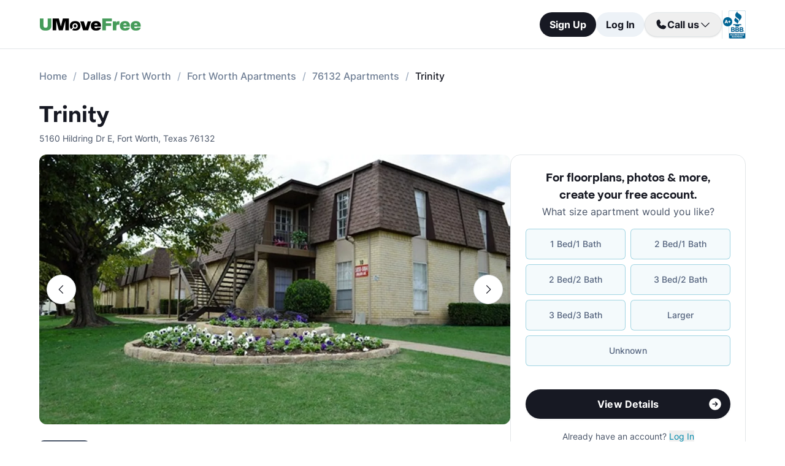

--- FILE ---
content_type: text/html; charset=utf-8
request_url: https://www.umovefree.com/Apartment/trinity-apartments-fort-worth-tx/
body_size: 16333
content:
<!DOCTYPE html><html lang="en"><head><meta charSet="utf-8"/><meta name="viewport" content="width=device-width"/><meta property="og:locale" content="en_US"/><meta property="og:site_name" content="UMoveFree"/><link rel="shortcut icon" href="/static/favicon.ico"/><link rel="preconnect" href="https://www.googletagmanager.com"/><link rel="dns-prefetch" href="https://www.googletagmanager.com"/><link rel="preconnect" href="https://connect.facebook.net"/><link rel="dns-prefetch" href="https://connect.facebook.net"/><link rel="preconnect" href="https://www.facebook.com"/><link rel="dns-prefetch" href="https://www.facebook.com"/><link rel="preconnect" href="https://www.redditstatic.com"/><link rel="dns-prefetch" href="https://www.redditstatic.com"/><link rel="preconnect" href="https://www.umovefree.com"/><link rel="dns-prefetch" href="https://www.umovefree.com"/><title>Trinity Fort Worth - View Floorplans, Photos &amp; More</title><meta property="og:title" content="Trinity Fort Worth - View Floorplans, Photos &amp; More"/><meta property="og:description" content="View Floorplans, Photos, Pricing &amp; More for Trinity Apartments in Fort Worth, TX. Plus Get a Free Move or Rebate When You Lease."/><meta property="og:url" content="https://www.umovefree.com/Apartment/trinity-apartments-fort-worth-tx/"/><meta property="og:type" content="website"/><meta property="og:image" content="https://picturescdn.alndata.com/?pid=3694bac3-2635-4100-a45d-41c026ff1ff6"/><meta property="og:image:alt" content="Trinity - Fort Worth, TX - Photo 1 of 4"/><meta property="og:image:width" content="640"/><meta property="og:image:height" content="360"/><link rel="canonical" href="https://www.umovefree.com/Apartment/trinity-apartments-fort-worth-tx/"/><meta name="description" content="View Floorplans, Photos, Pricing &amp; More for Trinity Apartments in Fort Worth, TX. Plus Get a Free Move or Rebate When You Lease."/><link rel="preconnect" href="https://picturescdn.alndata.com"/><link rel="dns-prefetch" href="https://picturescdn.alndata.com"/><script type="application/ld+json">{"@context":"https://schema.org","@type":"Product","description":"With a location close to I-20, Trinity Apartments are convenient to any location in the Dallas/Fort Worth area. The one and two bedroom apartments or townhomes come with many features, such as plush carpets, mini-blinds, walk-in closets, ceiling fans, and patios or balconies. Select units have pool views. Every apartment kitchen is well equipped with a dishwasher, microwave, disposal, self-cleaning oven, frost free-refrigerator, and pantry.&lt;br /&gt;&lt;br /&gt;Residents enjoy access gates, a clubhouse, a relaxing swimming pool, and residents only movie rental. There are also laundry facilities available onsite. The property is professionally managed from an office that is open six days a week.&lt;br /&gt;&lt;br /&gt;Trinity is close to shopping, eateries, and city parks including Wedgewood Park, Foster Park, and Kellis Park. The community is in the Fort Worth School District and students attend Shulkey Elementary, Wedgwood Middle, and Southwest High School. A comfortable metroplex lifestyle waits at Trinity.","image":["https://picturescdn.alndata.com/?pid=3694bac3-2635-4100-a45d-41c026ff1ff6"],"offers":{"@type":"AggregateOffer","priceCurrency":"USD","highPrice":1179,"lowPrice":999,"offerCount":4},"name":"Trinity"}</script><script type="application/ld+json">{"@context":"https://schema.org","@type":"BreadcrumbList","itemListElement":[{"@type":"ListItem","position":0,"item":"https://www.umovefree.com/","name":"Home"},{"@type":"ListItem","position":1,"item":"https://www.umovefree.com/Sitemap/city-apartments-dallas-fort-worth-tx/","name":"Dallas / Fort Worth"},{"@type":"ListItem","position":2,"item":"https://www.umovefree.com/City/fort-worth-apartments-tx/","name":"Fort Worth Apartments"},{"@type":"ListItem","position":3,"item":"https://www.umovefree.com/Zipcode/76132-apartments/","name":"76132 Apartments"},{"@type":"ListItem","position":4,"name":"Trinity"}]}</script><link rel="preload" as="image" type="image/webp" href="https://picturescdn.alndata.com/?pid=3694bac3-2635-4100-a45d-41c026ff1ff6&amp;h=440&amp;qual=80&amp;fmt=webp" media="(max-width: 639px)"/><link rel="preload" as="image" type="image/webp" href="https://picturescdn.alndata.com/?pid=3694bac3-2635-4100-a45d-41c026ff1ff6&amp;h=782&amp;qual=80&amp;fmt=webp" media="(min-width: 640px)"/><meta name="next-head-count" content="32"/><script id="google-tag-manager" data-nscript="beforeInteractive">window.dataLayer=window.dataLayer||[];function gtag(){dataLayer.push(arguments);}(function(w,d,s,l,i){w[l]=w[l]||[];w[l].push({'gtm.start':
        new Date().getTime(),event:'gtm.js'});var f=d.getElementsByTagName(s)[0],
        j=d.createElement(s),dl=l!='dataLayer'?'&l='+l:'';j.async=true;j.src=
        'https://www.googletagmanager.com/gtm.js?id='+i+dl;f.parentNode.insertBefore(j,f);
        })(window,document,'script','dataLayer','GTM-WWLKVL');</script><link rel="preload" href="/_next/static/css/b0f7c89190592612.css" as="style"/><link rel="stylesheet" href="/_next/static/css/b0f7c89190592612.css" data-n-g=""/><noscript data-n-css=""></noscript><script defer="" nomodule="" src="/_next/static/chunks/polyfills-42372ed130431b0a.js"></script><script src="/_next/static/chunks/webpack-52a4b65a130aec73.js" defer=""></script><script src="/_next/static/chunks/framework-629ed7689a94c2a5.js" defer=""></script><script src="/_next/static/chunks/main-14b263bbcb312a82.js" defer=""></script><script src="/_next/static/chunks/pages/_app-3dd83fdaecabed9b.js" defer=""></script><script src="/_next/static/chunks/418-e810c0658f042e4d.js" defer=""></script><script src="/_next/static/chunks/286-68bc66dd95dfcdca.js" defer=""></script><script src="/_next/static/chunks/139-7162cec6f65697bc.js" defer=""></script><script src="/_next/static/chunks/832-e6e6f7b602289035.js" defer=""></script><script src="/_next/static/chunks/294-c8b2a517a1e5f582.js" defer=""></script><script src="/_next/static/chunks/482-db5df932d6e67617.js" defer=""></script><script src="/_next/static/chunks/748-3baa928049f5467b.js" defer=""></script><script src="/_next/static/chunks/957-1f6d99d3171cb973.js" defer=""></script><script src="/_next/static/chunks/751-7aa31139ed42c204.js" defer=""></script><script src="/_next/static/chunks/pages/Apartment/%5B...slug%5D-32a742a17f910461.js" defer=""></script><script src="/_next/static/DTymKWWmf0YE8x5HJ4-4U/_buildManifest.js" defer=""></script><script src="/_next/static/DTymKWWmf0YE8x5HJ4-4U/_ssgManifest.js" defer=""></script></head><body><noscript><iframe src="https://www.googletagmanager.com/ns.html?id=GTM-WWLKVL"
            height="0" width="0" style="display:none;visibility:hidden"></iframe></noscript><div id="__next"><div class="flex h-14 w-full items-center justify-center border-b border-solid border-gray-rebrand-border bg-white font-inter antialiased md:h-20"><header class="flex w-full max-w-[1440px] flex-row items-center justify-between px-3 md:px-8 lg:px-16"><a href="/" class="self-center"><img width="100" height="12" src="/static/assets/images/new-logo-color.png" alt="UMoveFree Apartment Locators" class="md:h-[20px] md:w-[167px]"/></a><div class="flex flex-row items-center justify-center gap-2 sm:min-h-[46px]"><button class="h-8 rounded-full bg-gray-rebrand-900 px-4 text-sm font-bold text-white shadow-sm hover:opacity-80 active:opacity-50 md:h-10 md:text-base">Sign Up</button><button class="h-8 min-w-[74px] whitespace-nowrap rounded-full bg-[#EDF2F7] px-4 text-sm font-bold text-gray-rebrand-900 hover:opacity-80 active:opacity-50 md:h-10 md:text-base">Log In</button><div class="flex items-center gap-2"><div class="hidden lg:flex"><div class="relative"><button class="h-10 rounded-full border border-gray-rebrand-border px-4 text-base font-bold text-gray-rebrand-900 shadow hover:bg-[#E2E8F0]"><div class="flex items-center gap-2"><svg width="20" height="20" viewBox="0 0 20 20" fill="none" xmlns="http://www.w3.org/2000/svg"><path fill="#171923" stroke="#171923" stroke-width="0.078125" d="M13.6637 10.8481L13.6644 10.8484L17.3279 12.4107C17.328 12.4107 17.3281 12.4107 17.3282 12.4108C17.5679 12.517 17.7676 12.6968 17.8982 12.9241C18.0289 13.1514 18.0838 13.4144 18.055 13.675C17.9179 14.7204 17.4059 15.6806 16.6142 16.3769C15.8223 17.0734 14.8045 17.4586 13.7499 17.4609C7.56842 17.4608 2.53909 12.4315 2.53906 6.24999C2.5414 5.19545 2.92659 4.17764 3.62302 3.38579C4.31938 2.59402 5.27953 2.08203 6.325 1.94498C6.58557 1.91617 6.84854 1.97107 7.07583 2.10172C7.30316 2.2324 7.48298 2.43209 7.5892 2.67183C7.58923 2.67189 7.58926 2.67195 7.58928 2.67201L9.1594 6.33564C9.15941 6.33564 9.15941 6.33564 9.15941 6.33565C9.2383 6.51985 9.26993 6.72084 9.25143 6.92037C9.23293 7.11991 9.16488 7.31166 9.05347 7.47823L9.05324 7.47857L7.75636 9.46295L7.74417 9.4816L7.75402 9.50159C8.34511 10.7012 9.31907 11.6696 10.522 12.2538L10.5421 12.2636L10.5607 12.2512L12.5216 10.9465L12.5218 10.9464C12.6881 10.8343 12.8802 10.7665 13.08 10.7493C13.2798 10.7321 13.4807 10.7661 13.6637 10.8481Z"></path></svg><span>Call us</span><svg width="20" height="20" viewBox="0 0 20 20" fill="none" xmlns="http://www.w3.org/2000/svg"><path fill="#171923" fill-rule="evenodd" clip-rule="evenodd" d="M3.30806 7.05806C3.55214 6.81398 3.94786 6.81398 4.19194 7.05806L10 12.8661L15.8081 7.05806C16.0521 6.81398 16.4479 6.81398 16.6919 7.05806C16.936 7.30214 16.936 7.69786 16.6919 7.94194L10.4419 14.1919C10.1979 14.436 9.80214 14.436 9.55806 14.1919L3.30806 7.94194C3.06398 7.69786 3.06398 7.30214 3.30806 7.05806Z"></path></svg></div></button><div class="absolute right-0 top-14 z-50 flex min-w-[310px] flex-col rounded-xl border border-gray-rebrand-border bg-white shadow-md hidden"><div class="flex items-center justify-between gap-2 px-4 py-2"><span class="flex flex-col items-start"><div class="text-base font-normal text-black-rebrand">(800) 863-0603</div><div class="text-sm font-normal text-[#6A7175]">Toll Free</div></span><div><svg class="cursor-pointer active:opacity-50" width="20" height="20" viewBox="0 0 20 20" fill="none" xmlns="http://www.w3.org/2000/svg"><path d="M13.125 13.125H16.875V3.125H6.875V6.875" stroke="#171923" stroke-width="1.25" stroke-linecap="round" stroke-linejoin="round"></path><path d="M13.125 6.875H3.125V16.875H13.125V6.875Z" stroke="#171923" stroke-width="1.25" stroke-linecap="round" stroke-linejoin="round"></path></svg></div></div><div class="flex items-center justify-between gap-2 px-4 py-2"><span class="flex flex-col items-start"><div class="text-base font-normal text-black-rebrand">(214) 614-5822</div><div class="text-sm font-normal text-[#6A7175]">Dallas Area</div></span><div><svg class="cursor-pointer active:opacity-50" width="20" height="20" viewBox="0 0 20 20" fill="none" xmlns="http://www.w3.org/2000/svg"><path d="M13.125 13.125H16.875V3.125H6.875V6.875" stroke="#171923" stroke-width="1.25" stroke-linecap="round" stroke-linejoin="round"></path><path d="M13.125 6.875H3.125V16.875H13.125V6.875Z" stroke="#171923" stroke-width="1.25" stroke-linecap="round" stroke-linejoin="round"></path></svg></div></div><div class="flex items-center justify-between gap-2 px-4 py-2"><span class="flex flex-col items-start"><div class="text-base font-normal text-black-rebrand">(512) 717-3282</div><div class="text-sm font-normal text-[#6A7175]">Austin Area</div></span><div><svg class="cursor-pointer active:opacity-50" width="20" height="20" viewBox="0 0 20 20" fill="none" xmlns="http://www.w3.org/2000/svg"><path d="M13.125 13.125H16.875V3.125H6.875V6.875" stroke="#171923" stroke-width="1.25" stroke-linecap="round" stroke-linejoin="round"></path><path d="M13.125 6.875H3.125V16.875H13.125V6.875Z" stroke="#171923" stroke-width="1.25" stroke-linecap="round" stroke-linejoin="round"></path></svg></div></div><div class="flex items-center justify-between gap-2 px-4 py-2"><span class="flex flex-col items-start"><div class="text-base font-normal text-black-rebrand">(713) 589-2352</div><div class="text-sm font-normal text-[#6A7175]">Houston Metro</div></span><div><svg class="cursor-pointer active:opacity-50" width="20" height="20" viewBox="0 0 20 20" fill="none" xmlns="http://www.w3.org/2000/svg"><path d="M13.125 13.125H16.875V3.125H6.875V6.875" stroke="#171923" stroke-width="1.25" stroke-linecap="round" stroke-linejoin="round"></path><path d="M13.125 6.875H3.125V16.875H13.125V6.875Z" stroke="#171923" stroke-width="1.25" stroke-linecap="round" stroke-linejoin="round"></path></svg></div></div><div class="flex items-center justify-between gap-2 px-4 py-2"><span class="flex flex-col items-start"><div class="text-base font-normal text-black-rebrand">(210) 551-0067</div><div class="text-sm font-normal text-[#6A7175]">San Antonio Area</div></span><div><svg class="cursor-pointer active:opacity-50" width="20" height="20" viewBox="0 0 20 20" fill="none" xmlns="http://www.w3.org/2000/svg"><path d="M13.125 13.125H16.875V3.125H6.875V6.875" stroke="#171923" stroke-width="1.25" stroke-linecap="round" stroke-linejoin="round"></path><path d="M13.125 6.875H3.125V16.875H13.125V6.875Z" stroke="#171923" stroke-width="1.25" stroke-linecap="round" stroke-linejoin="round"></path></svg></div></div></div></div></div><div class="hidden w-[1px] self-stretch bg-gray-rebrand-border lg:flex"></div><img width="38" height="46" class="hidden lg:flex" src="/static/assets/images/logo-bbb.png" alt="Better Business Bureau" loading="lazy"/></div></div></header></div><main class="m-auto mt-4 w-full max-w-[1440px] px-4 font-inter text-gray-rebrand-900 antialiased md:mt-8 md:px-8 lg:px-16"><ul class="text-md text-md mb-8 hidden md:block"><li class="inline-block text-[#718096] font-medium after:mx-2.5 after:content-[&#x27;/&#x27;] after:text-[#A0AEC0] last:text-[#171923] last:after:content-[&#x27;&#x27;] hover:text-[#171923]"><a href="https://www.umovefree.com/">Home</a></li><li class="inline-block text-[#718096] font-medium after:mx-2.5 after:content-[&#x27;/&#x27;] after:text-[#A0AEC0] last:text-[#171923] last:after:content-[&#x27;&#x27;] hover:text-[#171923]"><a href="https://www.umovefree.com/Sitemap/city-apartments-dallas-fort-worth-tx/">Dallas / Fort Worth</a></li><li class="inline-block text-[#718096] font-medium after:mx-2.5 after:content-[&#x27;/&#x27;] after:text-[#A0AEC0] last:text-[#171923] last:after:content-[&#x27;&#x27;] hover:text-[#171923]"><a href="https://www.umovefree.com/City/fort-worth-apartments-tx/">Fort Worth Apartments</a></li><li class="inline-block text-[#718096] font-medium after:mx-2.5 after:content-[&#x27;/&#x27;] after:text-[#A0AEC0] last:text-[#171923] last:after:content-[&#x27;&#x27;] hover:text-[#171923]"><a href="https://www.umovefree.com/Zipcode/76132-apartments/">76132 Apartments</a></li><li class="inline-block text-[#718096] font-medium after:mx-2.5 after:content-[&#x27;/&#x27;] after:text-[#A0AEC0] last:text-[#171923] last:after:content-[&#x27;&#x27;] hover:text-[#171923]"><span>Trinity</span></li></ul><div class="flex w-full min-w-0 flex-col-reverse sm:flex-row sm:justify-between xl:basis-2/3"><h1 class="flex font-objSans text-2xl font-semibold sm:text-4xl"><a class="cursor-text" href="https://www.umovefree.com/Apartment/trinity-apartments-fort-worth-tx/">Trinity</a></h1></div><div class="gap mt-0.5 text-sm text-gray-rebrand-600 sm:mt-2"><span>5160 Hildring Dr E</span>,<!-- --> <span class="inline-block">Fort Worth<!-- -->, <span>Texas</span> <span>76132</span></span></div><div class="mb-10 mt-4 flex sm:flex-col lg:flex-row lg:gap-10"><div class="w-full min-w-0 md:basis-2/3"><div class="mb-8 flex w-full flex-col justify-center"><div class="relative z-0 mb-0 w-full self-center md:mb-2.5"><button class="left-3 absolute top-[calc(50%-16px)] z-[1] flex h-8 w-8 items-center justify-center rounded-full border border-gray-rebrand-border bg-white outline-none hover:opacity-80 active:opacity-50 sm:top-[calc(50%-24px)] sm:h-12 sm:w-12" title="Previous photo" id="left-arrow-photo"><svg class="rotate-90" width="20" height="20" viewBox="0 0 20 20" fill="none" xmlns="http://www.w3.org/2000/svg"><path fill="#171923" fill-rule="evenodd" clip-rule="evenodd" d="M3.30806 7.05806C3.55214 6.81398 3.94786 6.81398 4.19194 7.05806L10 12.8661L15.8081 7.05806C16.0521 6.81398 16.4479 6.81398 16.6919 7.05806C16.936 7.30214 16.936 7.69786 16.6919 7.94194L10.4419 14.1919C10.1979 14.436 9.80214 14.436 9.55806 14.1919L3.30806 7.94194C3.06398 7.69786 3.06398 7.30214 3.30806 7.05806Z"></path></svg></button><button class="right-3 absolute top-[calc(50%-16px)] z-[1] flex h-8 w-8 items-center justify-center rounded-full border border-gray-rebrand-border bg-white outline-none hover:opacity-80 active:opacity-50 sm:top-[calc(50%-24px)] sm:h-12 sm:w-12" title="Next photo" id="right-arrow-photo"><svg class="-rotate-90" width="20" height="20" viewBox="0 0 20 20" fill="none" xmlns="http://www.w3.org/2000/svg"><path fill="#171923" fill-rule="evenodd" clip-rule="evenodd" d="M3.30806 7.05806C3.55214 6.81398 3.94786 6.81398 4.19194 7.05806L10 12.8661L15.8081 7.05806C16.0521 6.81398 16.4479 6.81398 16.6919 7.05806C16.936 7.30214 16.936 7.69786 16.6919 7.94194L10.4419 14.1919C10.1979 14.436 9.80214 14.436 9.55806 14.1919L3.30806 7.94194C3.06398 7.69786 3.06398 7.30214 3.30806 7.05806Z"></path></svg></button><picture class="relative block h-[220px] w-full sm:h-[440px]"><source srcSet="https://picturescdn.alndata.com/?pid=3694bac3-2635-4100-a45d-41c026ff1ff6&amp;h=440&amp;qual=80&amp;fmt=webp" media="(max-width: 639px)" type="image/webp"/><source srcSet="https://picturescdn.alndata.com/?pid=3694bac3-2635-4100-a45d-41c026ff1ff6&amp;h=440&amp;qual=80" media="(max-width: 639px)" type="image/jpeg"/><source srcSet="https://picturescdn.alndata.com/?pid=3694bac3-2635-4100-a45d-41c026ff1ff6&amp;h=782&amp;qual=80&amp;fmt=webp" type="image/webp"/><source srcSet="https://picturescdn.alndata.com/?pid=3694bac3-2635-4100-a45d-41c026ff1ff6&amp;h=782&amp;qual=80" type="image/jpeg"/><img id="main-photo" height="782" src="https://picturescdn.alndata.com/?pid=3694bac3-2635-4100-a45d-41c026ff1ff6&amp;h=782" title="137135 - Trinity Apartments" fetchpriority="high" alt="Trinity - Fort Worth, TX - Photo 1 of 4" loading="eager" class="h-full w-full object-cover rounded sm:rounded-xl cursor-pointer"/></picture><div class="absolute bottom-[13px] flex w-full justify-center gap-2 sm:hidden"><svg xmlns="http://www.w3.org/2000/svg" width="10" height="10" viewBox="0 0 10 10" fill="none"><circle cx="5" cy="5" r="5" fill="white"></circle></svg><svg class="opacity-50" xmlns="http://www.w3.org/2000/svg" width="10" height="10" viewBox="0 0 10 10" fill="none"><circle cx="5" cy="5" r="5" fill="white"></circle></svg><svg class="opacity-50" xmlns="http://www.w3.org/2000/svg" width="10" height="10" viewBox="0 0 10 10" fill="none"><circle cx="5" cy="5" r="5" fill="white"></circle></svg><svg class="opacity-50" xmlns="http://www.w3.org/2000/svg" width="10" height="10" viewBox="0 0 10 10" fill="none"><circle cx="5" cy="5" r="5" fill="white"></circle></svg><svg class="opacity-50" xmlns="http://www.w3.org/2000/svg" width="10" height="10" viewBox="0 0 10 10" fill="none"><circle cx="5" cy="5" r="5" fill="white"></circle></svg></div></div><div class="flex w-full overflow-x-auto"><div class="flex flex-row gap-2 pt-4"><picture class="relative h-[42px] w-[52px] flex sm:h-[52px] sm:w-[82px] border-2 border-gray-rebrand-600 rounded-lg"><source srcSet="https://picturescdn.alndata.com/?pid=3694bac3-2635-4100-a45d-41c026ff1ff6&amp;w=82&amp;h=52&amp;qual=80&amp;fmt=webp" type="image/webp"/><source srcSet="https://picturescdn.alndata.com/?pid=3694bac3-2635-4100-a45d-41c026ff1ff6&amp;w=82&amp;h=52&amp;qual=80" type="image/jpeg"/><img width="82" height="52" src="https://picturescdn.alndata.com/?pid=3694bac3-2635-4100-a45d-41c026ff1ff6&amp;w=82&amp;h=52" alt="Trinity - Fort Worth, TX - Photo 1 of 4" loading="lazy" class="h-full w-full object-cover p-[2px] sm:rounded-lg cursor-pointer rounded-lg"/></picture><picture class="relative h-[42px] w-[52px] flex sm:h-[52px] sm:w-[82px] opacity-30 rounded-lg"><source srcSet="https://picturescdn.alndata.com/?pid=47390a3e-17e6-43dd-8ddd-5bbe35b5329e&amp;w=82&amp;h=52&amp;qual=80&amp;fmt=webp" type="image/webp"/><source srcSet="https://picturescdn.alndata.com/?pid=47390a3e-17e6-43dd-8ddd-5bbe35b5329e&amp;w=82&amp;h=52&amp;qual=80" type="image/jpeg"/><img width="82" height="52" src="https://picturescdn.alndata.com/?pid=47390a3e-17e6-43dd-8ddd-5bbe35b5329e&amp;w=82&amp;h=52" alt="Trinity - Exterior - Photo 2 of 4" loading="lazy" class="h-full w-full object-cover p-[2px] sm:rounded-lg cursor-pointer rounded-lg"/></picture><picture class="relative h-[42px] w-[52px] flex sm:h-[52px] sm:w-[82px] opacity-30 rounded-lg"><source srcSet="https://picturescdn.alndata.com/?pid=28dad375-3f42-444a-8e60-e6e6390dcf1b&amp;w=82&amp;h=52&amp;qual=80&amp;fmt=webp" type="image/webp"/><source srcSet="https://picturescdn.alndata.com/?pid=28dad375-3f42-444a-8e60-e6e6390dcf1b&amp;w=82&amp;h=52&amp;qual=80" type="image/jpeg"/><img width="82" height="52" src="https://picturescdn.alndata.com/?pid=28dad375-3f42-444a-8e60-e6e6390dcf1b&amp;w=82&amp;h=52" alt="Trinity - Pool - Photo 3 of 4" loading="lazy" class="h-full w-full object-cover p-[2px] sm:rounded-lg cursor-pointer rounded-lg"/></picture><picture class="relative h-[42px] w-[52px] flex sm:h-[52px] sm:w-[82px] opacity-30 rounded-lg"><source srcSet="https://picturescdn.alndata.com/?pid=6fb5d155-3fc9-4f71-81c8-fe3f2059985a&amp;w=82&amp;h=52&amp;qual=80&amp;fmt=webp" type="image/webp"/><source srcSet="https://picturescdn.alndata.com/?pid=6fb5d155-3fc9-4f71-81c8-fe3f2059985a&amp;w=82&amp;h=52&amp;qual=80" type="image/jpeg"/><img width="82" height="52" src="https://picturescdn.alndata.com/?pid=6fb5d155-3fc9-4f71-81c8-fe3f2059985a&amp;w=82&amp;h=52" alt="Trinity - Clubhouse - Photo 4 of 4" loading="lazy" class="h-full w-full object-cover p-[2px] sm:rounded-lg cursor-pointer rounded-lg"/></picture></div></div></div><div class="flex flex-col bg-white text-gray-rebrand-600 md:rounded-2xl my-4 sm:hidden"><div class="flex h-full flex-col rounded-2xl border border-gray-rebrand-border"><div class="mb-4 flex flex-1 flex-col gap-4 px-4 pt-4 md:mb-4 md:px-6 md:pt-6"><div class=""><p class="text-center font-objSans text-lg font-bold text-gray-rebrand-900">For floorplans, photos &amp; more<!-- -->, <span class="whitespace-pre">create your free account<!-- -->.</span></p></div><div class="flex grow flex-col"><div class="text-sm text-red-600 hidden"></div><div class="flex min-h-[350px] grow flex-col"><div class="flex grow flex-col"><div class="flex grow flex-col"><div class="flex grow flex-col"><div class="mb-4 text-center">What size apartment would you like?</div><div class="grid grid-cols-2 gap-2"><button type="button" class="btn-blue last:col-start-1 last:col-end-3 text-[#56657F] hover:border-opacity-[85] hover:text-[#172B4F]"><span>1 Bed/1 Bath</span></button><button type="button" class="btn-blue last:col-start-1 last:col-end-3 text-[#56657F] hover:border-opacity-[85] hover:text-[#172B4F]"><span>2 Bed/1 Bath</span></button><button type="button" class="btn-blue last:col-start-1 last:col-end-3 text-[#56657F] hover:border-opacity-[85] hover:text-[#172B4F]"><span>2 Bed/2 Bath</span></button><button type="button" class="btn-blue last:col-start-1 last:col-end-3 text-[#56657F] hover:border-opacity-[85] hover:text-[#172B4F]"><span>3 Bed/2 Bath</span></button><button type="button" class="btn-blue last:col-start-1 last:col-end-3 text-[#56657F] hover:border-opacity-[85] hover:text-[#172B4F]"><span>3 Bed/3 Bath</span></button><button type="button" class="btn-blue last:col-start-1 last:col-end-3 text-[#56657F] hover:border-opacity-[85] hover:text-[#172B4F]"><span>Larger</span></button><button type="button" class="btn-blue last:col-start-1 last:col-end-3 text-[#56657F] hover:border-opacity-[85] hover:text-[#172B4F]"><span>Unknown</span></button></div></div><div class="relative"><button class="cursor-pointer rounded-full disabled:bg-alfa-black-5 disabled:text-alfa-black-30 disabled:shadow-none text-white font-bold bg-black-rebrand border border-transparent shadow-custom tracking-medium hover:bg-[#44474f] active:border active:border-brand h-12 px-5 py-3 text-base relative mt-4 flex w-full items-center justify-center self-end max-[340px]:text-sm"><span>View Details</span><img class="absolute right-3" alt="" src="/static/assets/svg/arrow-right-white-circle-icon.svg" width="24" height="24" loading="lazy"/></button></div></div></div></div><div class="my-3 text-sm hidden"> <span class="cursor-pointer font-bold text-black underline"></span></div><div class="mt-4 text-center"><span class="text-sm"><span>Already have an account? </span><button class="cursor-pointer text-blue-newDark hover:underline"><span>Log In</span></button></span><div class="hidden"><span class="text-sm"><span>Don&#x27;t have an account? </span><button class="cursor-pointer text-blue-newDark hover:underline"><span>Sign Up</span></button></span><div class="flex flex-col hidden"><span><span class="text-sm">Not you? </span><button class="text-sm font-medium underline"><span>Sign up with a new email.</span></button></span></div></div></div></div></div><div class="rounded-b-2xl bg-white px-4 py-4 text-xs md:bg-[#F6F7F9] md:px-6 md:pb-6"><ul class="flex flex-col gap-1 md:gap-2"><li><img width="16" height="16" src="/static/assets/svg/check-small-circle-icon.svg" alt="" loading="lazy" class="mr-2 inline-block"/>Search over<!-- --> <span id="tooltip-96-texas-apartments" class="border-b border-gray-rebrand-600">96% of Texas Apartments</span></li><li><img width="16" height="16" src="/static/assets/svg/check-small-circle-icon.svg" alt="" loading="lazy" class="mr-2 inline-block"/>Get up to a<!-- --> <span id="tooltip-free-move-rebate" class="border-b border-gray-rebrand-600">Free Move</span> <!-- -->or<!-- --> <span id="tooltip-free-move-rebate" class="border-b border-gray-rebrand-600">$200 Rebate</span></li><li><img width="16" height="16" src="/static/assets/svg/check-small-circle-icon.svg" alt="" loading="lazy" class="mr-2 inline-block"/>We value your<!-- --> <span id="tooltip-privacy" class="border-b border-gray-700">privacy.</span></li></ul><div class="hidden"></div><div class="hidden"></div><div class="hidden"></div></div></div></div><div class="flex w-full cursor-pointer rounded-md bg-[#ECF7F9] px-4 py-3.5 text-[#366771]" id="contact-us-banner"><div class="flex w-full flex-col gap-1 text-sm sm:relative"><div class="flex-between flex-start flex items-center"><img width="24" height="24" src="/static/assets/svg/gift-dark-icon.svg" alt="gift" class="mr-2 inline" loading="lazy"/><p class="w-full items-center font-semibold sm:pr-32">Standard Move/Rebate offer may not apply at this property. Please<!-- --> <span class="font-bold">contact us</span> for details.</p></div><span class="flex justify-end align-middle font-bold text-[#366771] sm:absolute sm:right-0">Learn more<svg class="h-[20px] w-[20px]" fill="currentColor" xmlns="http://www.w3.org/2000/svg"><path fill-rule="evenodd" clip-rule="evenodd" d="M7.05806 3.30806C7.30214 3.06398 7.69786 3.06398 7.94194 3.30806L14.1919 9.55806C14.436 9.80214 14.436 10.1979 14.1919 10.4419L7.94194 16.6919C7.69786 16.936 7.30214 16.936 7.05806 16.6919C6.81398 16.4479 6.81398 16.0521 7.05806 15.8081L12.8661 10L7.05806 4.19194C6.81398 3.94786 6.81398 3.55214 7.05806 3.30806Z"></path></svg></span></div></div><section class="mb-8 mt-6 md:mb-16"><div class="flex justify-between"><h2 class="inline-block font-objSans text-xl font-bold md:text-3xl">Floorplans &amp; Pricing</h2><button class="cursor-pointer items-center justify-center rounded-full disabled:bg-alfa-black-5 disabled:text-alfa-black-30 disabled:shadow-none text-white font-bold bg-black-rebrand border border-transparent shadow-custom tracking-medium hover:bg-[#44474f] active:border active:border-brand min-h-10 px-4 py-2 text-base hidden md:flex"><span class="truncate max-sm:max-w-[90%]">View All</span><img class="absolute right-3 ml-2 sm:static md:h-5 md:w-5" alt="arrow right" src="/static/assets/svg/arrow-right-white-circle-icon.svg" width="24" height="24" loading="lazy"/></button></div><div class="mt-2 sm:mt-4"><ul class="flex flex-nowrap gap-2 overflow-x-auto overflow-y-hidden border-b border-b-gray-60 font-inter"><li class="flex shrink-0 cursor-pointer flex-col rounded text-sm text-gray-rebrand-600 font-bold text-gray-rebrand-900"><span class="flex flex-col px-2 pb-5 pt-4"><h3>All</h3><span class="invisible h-0 font-bold">All</span></span><div class="mb-[-1px] h-[3px] rounded border border-[#4E92A0] bg-[#4E92A0]"></div></li><li class="flex shrink-0 cursor-pointer flex-col rounded text-sm text-gray-rebrand-600"><span class="flex flex-col px-2 pb-5 pt-4"><h3>1 bed</h3><span class="invisible h-0 font-bold">1 bed</span></span></li><li class="flex shrink-0 cursor-pointer flex-col rounded text-sm text-gray-rebrand-600"><span class="flex flex-col px-2 pb-5 pt-4"><h3>2 beds</h3><span class="invisible h-0 font-bold">2 beds</span></span></li></ul><table class="w-full table-auto max-sm:hidden"><tbody class="text-base text-gray-rebrand-600"><tr class="cursor-pointer border-b border-dashed border-b-gray-200 hover:bg-gray-10"><td class="text-rebrand-900 h-20 break-words font-bold">A1</td><td class="h-20 whitespace-normal break-words pl-2 xl:pl-2.5">1/1</td><td class="h-20 pl-2 text-right xl:whitespace-nowrap xl:pl-2.5">716<!-- --> sqft</td><td class="h-20 px-2 text-right xl:whitespace-nowrap xl:px-2.5">Call for Pricing</td><td class="h-20 w-1 pl-2 text-right max-lg:whitespace-nowrap xl:whitespace-nowrap xl:pl-2.5"><button id="check-availability-floor-0" class="inline-flex cursor-pointer items-center justify-center rounded-full font-medium disabled:bg-alfa-black-5 disabled:text-alfa-black-30 disabled:shadow-none text-gray-rebrand-900 bg-white border border-gray-rebrand-border shadow-custom tracking-medium hover:bg-[#E2E8F0] active:text-gray-rebrand-900 active:bg-white active:border-brand min-h-10 px-4 py-2 text-base">Check Availability</button></td></tr><tr class="cursor-pointer border-b border-dashed border-b-gray-200 hover:bg-gray-10"><td class="text-rebrand-900 h-20 break-words font-bold">A2</td><td class="h-20 whitespace-normal break-words pl-2 xl:pl-2.5">1/2 Townhome</td><td class="h-20 pl-2 text-right xl:whitespace-nowrap xl:pl-2.5">800<!-- --> sqft</td><td class="h-20 px-2 text-right xl:whitespace-nowrap xl:px-2.5">Call for Pricing</td><td class="h-20 w-1 pl-2 text-right max-lg:whitespace-nowrap xl:whitespace-nowrap xl:pl-2.5"><button id="check-availability-floor-1" class="inline-flex cursor-pointer items-center justify-center rounded-full font-medium disabled:bg-alfa-black-5 disabled:text-alfa-black-30 disabled:shadow-none text-gray-rebrand-900 bg-white border border-gray-rebrand-border shadow-custom tracking-medium hover:bg-[#E2E8F0] active:text-gray-rebrand-900 active:bg-white active:border-brand min-h-10 px-4 py-2 text-base">Check Availability</button></td></tr><tr class="cursor-pointer border-b border-dashed border-b-gray-200 hover:bg-gray-10"><td class="text-rebrand-900 h-20 break-words font-bold">B1</td><td class="h-20 whitespace-normal break-words pl-2 xl:pl-2.5">2/1</td><td class="h-20 pl-2 text-right xl:whitespace-nowrap xl:pl-2.5">1,060<!-- --> sqft</td><td class="h-20 px-2 text-right xl:whitespace-nowrap xl:px-2.5">Call for Pricing</td><td class="h-20 w-1 pl-2 text-right max-lg:whitespace-nowrap xl:whitespace-nowrap xl:pl-2.5"><button id="check-availability-floor-2" class="inline-flex cursor-pointer items-center justify-center rounded-full font-medium disabled:bg-alfa-black-5 disabled:text-alfa-black-30 disabled:shadow-none text-gray-rebrand-900 bg-white border border-gray-rebrand-border shadow-custom tracking-medium hover:bg-[#E2E8F0] active:text-gray-rebrand-900 active:bg-white active:border-brand min-h-10 px-4 py-2 text-base">Check Availability</button></td></tr><tr class="cursor-pointer border-b border-dashed border-b-gray-200 hover:bg-gray-10"><td class="text-rebrand-900 h-20 break-words font-bold">B2</td><td class="h-20 whitespace-normal break-words pl-2 xl:pl-2.5">2/2 Townhome</td><td class="h-20 pl-2 text-right xl:whitespace-nowrap xl:pl-2.5">1,280<!-- --> sqft</td><td class="h-20 px-2 text-right xl:whitespace-nowrap xl:px-2.5">Call for Pricing</td><td class="h-20 w-1 pl-2 text-right max-lg:whitespace-nowrap xl:whitespace-nowrap xl:pl-2.5"><button id="check-availability-floor-3" class="inline-flex cursor-pointer items-center justify-center rounded-full font-medium disabled:bg-alfa-black-5 disabled:text-alfa-black-30 disabled:shadow-none text-gray-rebrand-900 bg-white border border-gray-rebrand-border shadow-custom tracking-medium hover:bg-[#E2E8F0] active:text-gray-rebrand-900 active:bg-white active:border-brand min-h-10 px-4 py-2 text-base">Check Availability</button></td></tr></tbody></table><div class="mt-4 rounded border border-gray-200 sm:hidden"><div class="flex flex-row items-center justify-between border-b border-gray-200 px-4 py-3 last:border-0" id="floor-plan-row-0"><div class="basis-2/3"><div class="flex flex-row"><span class="text-rebrand-900 text-base font-semibold"><span>Call for Pricing</span></span></div><span class="mt-1 flex flex-wrap items-center gap-2 text-sm text-gray-rebrand-600"><span>A1</span><span>1/1</span><span>716 sqft</span></span></div><button id="check-availability-0" class="inline-flex cursor-pointer items-center justify-center rounded-full font-medium disabled:bg-alfa-black-5 disabled:text-alfa-black-30 disabled:shadow-none text-blue-newDark tracking-medium !p-0 min-h-10 px-4 py-2 text-base basis-1/3">Check Availability</button></div><div class="flex flex-row items-center justify-between border-b border-gray-200 px-4 py-3 last:border-0" id="floor-plan-row-1"><div class="basis-2/3"><div class="flex flex-row"><span class="text-rebrand-900 text-base font-semibold"><span>Call for Pricing</span></span></div><span class="mt-1 flex flex-wrap items-center gap-2 text-sm text-gray-rebrand-600"><span>A2</span><span>1/2</span><span>800 sqft</span></span></div><button id="check-availability-1" class="inline-flex cursor-pointer items-center justify-center rounded-full font-medium disabled:bg-alfa-black-5 disabled:text-alfa-black-30 disabled:shadow-none text-blue-newDark tracking-medium !p-0 min-h-10 px-4 py-2 text-base basis-1/3">Check Availability</button></div><div class="flex flex-row items-center justify-between border-b border-gray-200 px-4 py-3 last:border-0" id="floor-plan-row-2"><div class="basis-2/3"><div class="flex flex-row"><span class="text-rebrand-900 text-base font-semibold"><span>Call for Pricing</span></span></div><span class="mt-1 flex flex-wrap items-center gap-2 text-sm text-gray-rebrand-600"><span>B1</span><span>2/1</span><span>1,060 sqft</span></span></div><button id="check-availability-2" class="inline-flex cursor-pointer items-center justify-center rounded-full font-medium disabled:bg-alfa-black-5 disabled:text-alfa-black-30 disabled:shadow-none text-blue-newDark tracking-medium !p-0 min-h-10 px-4 py-2 text-base basis-1/3">Check Availability</button></div><div class="flex flex-row items-center justify-between border-b border-gray-200 px-4 py-3 last:border-0" id="floor-plan-row-3"><div class="basis-2/3"><div class="flex flex-row"><span class="text-rebrand-900 text-base font-semibold"><span>Call for Pricing</span></span></div><span class="mt-1 flex flex-wrap items-center gap-2 text-sm text-gray-rebrand-600"><span>B2</span><span>2/2</span><span>1,280 sqft</span></span></div><button id="check-availability-3" class="inline-flex cursor-pointer items-center justify-center rounded-full font-medium disabled:bg-alfa-black-5 disabled:text-alfa-black-30 disabled:shadow-none text-blue-newDark tracking-medium !p-0 min-h-10 px-4 py-2 text-base basis-1/3">Check Availability</button></div></div><div class="mt-4 w-full text-sm text-gray-600"><span><b class="text-brand">*</b> Pricing Disclaimer: <!-- -->The most recent pricing we have available for this property ranged from $999 to $1,179 per month. This may be outdated, so please call the property to confirm current pricing.</span></div></div><div class="relative mt-4 text-center md:mt-8 md:hidden"><button class="inline-flex cursor-pointer items-center justify-center rounded-full disabled:bg-alfa-black-5 disabled:text-alfa-black-30 disabled:shadow-none text-white bg-black-rebrand border border-transparent shadow-custom tracking-medium hover:bg-[#44474f] active:border active:border-brand h-12 px-5 py-3 text-sm font-bold shadow-sm max-sm:flex max-sm:w-full max-sm:items-center max-sm:justify-center"><span class="truncate max-sm:max-w-[90%]">View All</span><img class="absolute right-3 ml-2 sm:static md:h-5 md:w-5" alt="arrow right" src="/static/assets/svg/arrow-right-white-circle-icon.svg" width="24" height="24" loading="lazy"/></button></div></section><section class="mb-8 md:mb-16"><div class="flex justify-between"><h2 class="inline-block font-objSans text-xl font-bold md:text-3xl">Amenities &amp; Features</h2><button class="cursor-pointer items-center justify-center rounded-full disabled:bg-alfa-black-5 disabled:text-alfa-black-30 disabled:shadow-none text-white font-bold bg-black-rebrand border border-transparent shadow-custom tracking-medium hover:bg-[#44474f] active:border active:border-brand min-h-10 px-4 py-2 text-base hidden md:flex"><span class="truncate max-sm:max-w-[90%]">View All</span><img class="absolute right-3 ml-2 sm:static md:h-5 md:w-5" alt="arrow right" src="/static/assets/svg/arrow-right-white-circle-icon.svg" width="24" height="24" loading="lazy"/></button></div><ul class="mt-1 flex w-full list-none flex-col sm:flex-row sm:flex-wrap md:mt-5"><li class="mt-3 flex items-start sm:basis-1/2 md:basis-1/3"><img width="20" height="20" src="/static/assets/svg/check-icon.svg" alt="check" loading="lazy"/><span class="ml-1.5 text-gray-rebrand-600">Satellite</span></li><li class="mt-3 flex items-start sm:basis-1/2 md:basis-1/3"><img width="20" height="20" src="/static/assets/svg/check-icon.svg" alt="check" loading="lazy"/><span class="ml-1.5 text-gray-rebrand-600">Wall-Wall Carpeting</span></li><li class="mt-3 flex items-start sm:basis-1/2 md:basis-1/3"><img width="20" height="20" src="/static/assets/svg/check-icon.svg" alt="check" loading="lazy"/><span class="ml-1.5 text-gray-rebrand-600">Fiber Optic Cable</span></li><li class="mt-3 flex items-start sm:basis-1/2 md:basis-1/3"><img width="20" height="20" src="/static/assets/svg/check-icon.svg" alt="check" loading="lazy"/><span class="ml-1.5 text-gray-rebrand-600">Tenant Trash-Property</span></li><li class="mt-3 flex items-start sm:basis-1/2 md:basis-1/3"><img width="20" height="20" src="/static/assets/svg/check-icon.svg" alt="check" loading="lazy"/><span class="ml-1.5 text-gray-rebrand-600">Pantry*</span></li><li class="mt-3 flex items-start sm:basis-1/2 md:basis-1/3"><img width="20" height="20" src="/static/assets/svg/check-icon.svg" alt="check" loading="lazy"/><span class="ml-1.5 text-gray-rebrand-600">Mini Blinds</span></li><li class="mt-3 flex items-start sm:basis-1/2 md:basis-1/3"><img width="20" height="20" src="/static/assets/svg/check-icon.svg" alt="check" loading="lazy"/><span class="ml-1.5 text-gray-rebrand-600">Walk-in Closets</span></li><li class="mt-3 flex items-start sm:basis-1/2 md:basis-1/3"><img width="20" height="20" src="/static/assets/svg/check-icon.svg" alt="check" loading="lazy"/><span class="ml-1.5 text-gray-rebrand-600">Near Transit</span></li><li class="mt-3 flex items-start sm:basis-1/2 md:basis-1/3"><img width="20" height="20" src="/static/assets/svg/check-icon.svg" alt="check" loading="lazy"/><span class="ml-1.5 text-gray-rebrand-600">Recycling</span></li><li class="mt-3 flex items-start sm:basis-1/2 md:basis-1/3"><img width="20" height="20" src="/static/assets/svg/check-icon.svg" alt="check" loading="lazy"/><span class="ml-1.5 text-gray-rebrand-600">Assigned Parking</span></li><li class="mt-3 flex items-start sm:basis-1/2 md:basis-1/3"><img width="20" height="20" src="/static/assets/svg/check-icon.svg" alt="check" loading="lazy"/><span class="ml-1.5 text-gray-rebrand-600">Tenant Electric-City/Utility</span></li><li class="mt-3 flex items-start sm:basis-1/2 md:basis-1/3"><img width="20" height="20" src="/static/assets/svg/check-icon.svg" alt="check" loading="lazy"/><span class="ml-1.5 text-gray-rebrand-600">1 Laundry Room</span></li><li class="mt-3 flex items-start sm:basis-1/2 md:basis-1/3"><img width="20" height="20" src="/static/assets/svg/check-icon.svg" alt="check" loading="lazy"/><span class="ml-1.5 text-gray-rebrand-600">Dishwashers</span></li><li class="mt-3 flex items-start sm:basis-1/2 md:basis-1/3"><img width="20" height="20" src="/static/assets/svg/check-icon.svg" alt="check" loading="lazy"/><span class="ml-1.5 text-gray-rebrand-600">Tenant Cable-City/Utility</span></li><li class="mt-3 flex items-start sm:basis-1/2 md:basis-1/3"><img width="20" height="20" src="/static/assets/svg/check-icon.svg" alt="check" loading="lazy"/><span class="ml-1.5 text-gray-rebrand-600">Tenant Water-Property</span></li><li class="mt-3 flex items-start sm:basis-1/2 md:basis-1/3"><img width="20" height="20" src="/static/assets/svg/check-icon.svg" alt="check" loading="lazy"/><span class="ml-1.5 text-gray-rebrand-600">Patio/Balcony*</span></li><li class="mt-3 flex items-start sm:basis-1/2 md:basis-1/3"><img width="20" height="20" src="/static/assets/svg/check-icon.svg" alt="check" loading="lazy"/><span class="ml-1.5 text-gray-rebrand-600">Clubroom</span></li><li class="mt-3 flex items-start sm:basis-1/2 md:basis-1/3"><img width="20" height="20" src="/static/assets/svg/check-icon.svg" alt="check" loading="lazy"/><span class="ml-1.5 text-gray-rebrand-600">1 Pool</span></li><li class="mt-3 flex items-start sm:basis-1/2 md:basis-1/3"><img width="20" height="20" src="/static/assets/svg/check-icon.svg" alt="check" loading="lazy"/><span class="ml-1.5 text-gray-rebrand-600">Ceiling Fans</span></li><li class="mt-3 flex items-start sm:basis-1/2 md:basis-1/3"><img width="20" height="20" src="/static/assets/svg/check-icon.svg" alt="check" loading="lazy"/><span class="ml-1.5 text-gray-rebrand-600">Package Delivery</span></li><li class="mt-3 flex items-start sm:basis-1/2 md:basis-1/3"><img width="20" height="20" src="/static/assets/svg/check-icon.svg" alt="check" loading="lazy"/><span class="ml-1.5 text-gray-rebrand-600">Covered Parking</span></li><li class="mt-3 flex items-start sm:basis-1/2 md:basis-1/3"><img width="20" height="20" src="/static/assets/svg/check-icon.svg" alt="check" loading="lazy"/><span class="ml-1.5 text-gray-rebrand-600">Views: Pool</span></li><li class="mt-3 flex items-start sm:basis-1/2 md:basis-1/3"><img width="20" height="20" src="/static/assets/svg/check-icon.svg" alt="check" loading="lazy"/><span class="ml-1.5 text-gray-rebrand-600">Air Conditioning Notes: Central</span></li><li class="mt-3 flex items-start sm:basis-1/2 md:basis-1/3" id="amenities-features-view-more"><img width="20" height="20" src="/static/assets/svg/check-icon.svg" alt="check" loading="lazy"/><span class="ml-1.5 cursor-pointer font-medium text-orange hover:underline">View More...</span></li></ul><div class="relative mt-4 text-center md:mt-8 md:hidden"><button class="inline-flex cursor-pointer items-center justify-center rounded-full disabled:bg-alfa-black-5 disabled:text-alfa-black-30 disabled:shadow-none text-white bg-black-rebrand border border-transparent shadow-custom tracking-medium hover:bg-[#44474f] active:border active:border-brand h-12 px-5 py-3 text-sm font-bold shadow-sm max-sm:flex max-sm:w-full max-sm:items-center max-sm:justify-center"><span class="truncate max-sm:max-w-[90%]">View All</span><img class="absolute right-3 ml-2 sm:static md:h-5 md:w-5" alt="arrow right" src="/static/assets/svg/arrow-right-white-circle-icon.svg" width="24" height="24" loading="lazy"/></button></div></section><section class="mb-8 md:mb-16"><div class="flex justify-between"><p class="inline-block font-objSans text-xl font-bold md:text-3xl">Property Details</p><button class="cursor-pointer items-center justify-center rounded-full disabled:bg-alfa-black-5 disabled:text-alfa-black-30 disabled:shadow-none text-white font-bold bg-black-rebrand border border-transparent shadow-custom tracking-medium hover:bg-[#44474f] active:border active:border-brand min-h-10 px-4 py-2 text-base hidden md:flex"><span class="truncate max-sm:max-w-[90%]">View All</span><img class="absolute right-3 ml-2 sm:static md:h-5 md:w-5" alt="arrow right" src="/static/assets/svg/arrow-right-white-circle-icon.svg" width="24" height="24" loading="lazy"/></button></div><div class="mt-4 grid gap-3 sm:mt-6 sm:gap-5"><div class="overflow-hidden rounded-lg border border-gray-rebrand-border sm:rounded-2xl"><div class="flex justify-between rounded-lg bg-white-rebrand p-3 text-lg font-semibold sm:rounded-t-2xl md:p-4" id="parking"><div class="flex items-center"><img width="24" height="24" src="/static/assets/svg/parking-icon.svg" alt="" class="mr-2" loading="lazy"/><h2 class="text-lg text-gray-rebrand-900">Parking</h2></div><div class="block md:hidden"><svg class="h-6 w-6 text-gray-900" fill="none" xmlns="http://www.w3.org/2000/svg"><path d="M4.5 15L12 7.5L19.5 15" stroke="currentColor" stroke-width="1.5" stroke-linecap="round" stroke-linejoin="round"></path></svg></div></div><div class="grid transition-[grid-template-rows] duration-500 grid-rows-[1fr]"><div class="overflow-hidden"><div class="flex flex-col gap-2 border-t border-gray-rebrand-border p-4"><div class="flex justify-between gap-2"><span class="flex shrink-0 text-gray-rebrand-600">Assigned</span><span class="text-right text-gray-rebrand-900"></span></div><div class="flex justify-between gap-2"><span class="flex shrink-0 text-gray-rebrand-600">Covered</span><span class="text-right text-gray-rebrand-900"></span></div><div class="cursor-pointer font-medium text-orange hover:underline"><span id="parking-view-more">View More...</span></div></div></div></div></div><div class="overflow-hidden rounded-lg border border-gray-rebrand-border sm:rounded-2xl"><div class="flex justify-between rounded-lg bg-white-rebrand p-3 text-lg font-semibold sm:rounded-t-2xl md:p-4" id="pet-policies"><div class="flex items-center"><img width="24" height="24" src="/static/assets/svg/pet-policy-icon.svg" alt="" class="mr-2" loading="lazy"/><h2 class="text-lg text-gray-rebrand-900">Pet Policies</h2></div><div class="block md:hidden"><svg class="h-6 w-6 text-gray-900" fill="none" xmlns="http://www.w3.org/2000/svg"><path d="M4.5 15L12 7.5L19.5 15" stroke="currentColor" stroke-width="1.5" stroke-linecap="round" stroke-linejoin="round"></path></svg></div></div><div class="grid transition-[grid-template-rows] duration-500 grid-rows-[1fr]"><div class="overflow-hidden"><div class="flex flex-col gap-2 border-t border-gray-rebrand-border p-4"><div class="flex justify-between gap-2"><span class="flex shrink-0 text-gray-rebrand-600">Pet Allowed</span><span class="text-right text-gray-rebrand-900">Cats and Dogs</span></div><div class="flex justify-between gap-2"><span class="flex shrink-0 text-gray-rebrand-600">Limit</span><span class="text-right text-gray-rebrand-900">2 Pets Max</span></div><div class="flex justify-between gap-2"><span class="flex shrink-0 text-gray-rebrand-600">Max Weight</span><span class="text-right text-gray-rebrand-900">25 lbs. Max</span></div><div class="flex justify-between gap-2"><span class="flex shrink-0 text-gray-rebrand-600">Restrictions</span><span class="text-right text-gray-rebrand-900">Breed  Apply</span></div><div class="flex justify-between gap-2"><span class="flex shrink-0 text-gray-rebrand-600">Deposit</span><span class="text-right text-gray-rebrand-900">$300 Pet</span></div><div class="flex justify-between gap-2"><span class="flex shrink-0 text-gray-rebrand-600">Pet Fee</span><span class="text-right text-gray-rebrand-900">$150 Non Refund.</span></div><div class="cursor-pointer font-medium text-orange hover:underline"><span id="pet-policies-view-more">View More...</span></div></div></div></div></div><div class="overflow-hidden rounded-lg border border-gray-rebrand-border sm:rounded-2xl"><div class="flex justify-between rounded-lg bg-white-rebrand p-3 text-lg font-semibold sm:rounded-t-2xl md:p-4" id="school-information"><div class="flex items-center"><img width="24" height="24" src="/static/assets/svg/school-icon.svg" alt="" class="mr-2" loading="lazy"/><h2 class="text-lg text-gray-rebrand-900">School Information</h2></div><div class="block md:hidden"><svg class="h-6 w-6 text-gray-900" fill="none" xmlns="http://www.w3.org/2000/svg"><path d="M4.5 15L12 7.5L19.5 15" stroke="currentColor" stroke-width="1.5" stroke-linecap="round" stroke-linejoin="round"></path></svg></div></div><div class="grid transition-[grid-template-rows] duration-500 grid-rows-[1fr]"><div class="overflow-hidden"><div class="flex flex-col gap-2 border-t border-gray-rebrand-border p-4"><div class="flex justify-between gap-2"><span class="flex shrink-0 text-gray-rebrand-600">District</span><span class="text-right text-gray-rebrand-900">Fort Worth ISD</span></div><div class="flex justify-between gap-2"><span class="flex shrink-0 text-gray-rebrand-600">Elementary</span><span class="text-right text-gray-rebrand-900">Bruce Shulkey El</span></div><div class="flex justify-between gap-2"><span class="flex shrink-0 text-gray-rebrand-600">Middle</span><span class="text-right text-gray-rebrand-900">Wedgwood</span></div><div class="flex justify-between gap-2"><span class="flex shrink-0 text-gray-rebrand-600">High</span><span class="text-right text-gray-rebrand-900">Southwest H S</span></div><div class="cursor-pointer font-medium text-orange hover:underline"><span id="school-information-view-more">View More...</span></div></div></div></div></div><div class="overflow-hidden rounded-lg border border-gray-rebrand-border sm:rounded-2xl"><div class="flex justify-between rounded-lg bg-white-rebrand p-3 text-lg font-semibold sm:rounded-t-2xl md:p-4" id="other-information"><div class="flex items-center"><img width="24" height="24" src="/static/assets/svg/other-icon.svg" alt="" class="mr-2" loading="lazy"/><h2 class="text-lg text-gray-rebrand-900">Other Information</h2></div><div class="block md:hidden"><svg class="h-6 w-6 text-gray-900" fill="none" xmlns="http://www.w3.org/2000/svg"><path d="M4.5 15L12 7.5L19.5 15" stroke="currentColor" stroke-width="1.5" stroke-linecap="round" stroke-linejoin="round"></path></svg></div></div><div class="grid transition-[grid-template-rows] duration-500 grid-rows-[1fr]"><div class="overflow-hidden"><div class="flex flex-col gap-2 border-t border-gray-rebrand-border p-4"><div class="flex justify-between gap-2"><span class="flex shrink-0 text-gray-rebrand-600">Area</span><span class="text-right text-gray-rebrand-900">Formerly Known as Fountain Garden</span></div><div class="flex justify-between gap-2"><span class="flex shrink-0 text-gray-rebrand-600">Sub market</span><span class="text-right text-gray-rebrand-900">South Fort Worth - Bryant Irvin/Hulen - Benbrook - Burleson</span></div><div class="flex justify-between gap-2"><span class="flex shrink-0 text-gray-rebrand-600">Stories</span><span class="text-right text-gray-rebrand-900">2</span></div><div class="flex justify-between gap-2"><span class="flex shrink-0 text-gray-rebrand-600">App Fee</span><span class="text-right text-gray-rebrand-900">$50</span></div><div class="flex justify-between gap-2"><span class="flex shrink-0 text-gray-rebrand-600">County</span><span class="text-right text-gray-rebrand-900">Tarrant</span></div><div class="flex justify-between gap-2"><span class="flex shrink-0 text-gray-rebrand-600">Units</span><span class="text-right text-gray-rebrand-900">86</span></div><div class="flex justify-between gap-2"><span class="flex shrink-0 text-gray-rebrand-600">Hours</span><span class="text-right text-gray-rebrand-900">MF 8:30-5:30, SA 10-5</span></div><div class="flex justify-between gap-2"><span class="flex shrink-0 text-gray-rebrand-600">Lease Terms</span><span class="text-right text-gray-rebrand-900">6-12</span></div><div class="flex justify-between gap-2"><span class="flex shrink-0 text-gray-rebrand-600">Section 8</span><span class="text-right text-gray-rebrand-900"></span></div><div class="flex justify-between gap-2"><span class="flex shrink-0 text-gray-rebrand-600">Transit</span><span class="text-right text-gray-rebrand-900">Near</span></div><div class="flex justify-between gap-2"><span class="flex shrink-0 text-gray-rebrand-600">Occupancy</span><span class="text-right text-gray-rebrand-900">0%</span></div><div class="flex justify-between gap-2"><span class="flex shrink-0 text-gray-rebrand-600">Management</span><span class="text-right text-gray-rebrand-900">Richmark Properties, Inc.</span></div><div class="flex justify-between gap-2"><span class="flex shrink-0 text-gray-rebrand-600">Year Built</span><span class="text-right text-gray-rebrand-900">1968</span></div><div class="cursor-pointer font-medium text-orange hover:underline"><span id="other-information-view-more">View More...</span></div></div></div></div></div></div><div class="relative mt-4 text-center md:mt-8 md:hidden"><button class="inline-flex cursor-pointer items-center justify-center rounded-full disabled:bg-alfa-black-5 disabled:text-alfa-black-30 disabled:shadow-none text-white bg-black-rebrand border border-transparent shadow-custom tracking-medium hover:bg-[#44474f] active:border active:border-brand h-12 px-5 py-3 text-sm font-bold shadow-sm max-sm:flex max-sm:w-full max-sm:items-center max-sm:justify-center"><span class="truncate max-sm:max-w-[90%]">View All</span><img class="absolute right-3 ml-2 sm:static md:h-5 md:w-5" alt="arrow right" src="/static/assets/svg/arrow-right-white-circle-icon.svg" width="24" height="24" loading="lazy"/></button></div></section><section class="mb-8 md:mb-16"><div class="flex justify-between"><h2 class="inline-block font-objSans text-xl font-bold md:text-3xl">Map</h2></div><div class="pt-2"><p class="break-words tracking-medium">I 20 to Granbury Road.  Located on the corner of I 20 and Granbury Road.</p><span id="map-read-more" class="cursor-pointer font-medium text-orange hover:underline">Read more...</span></div><div class="flex h-[300px] w-full bg-transparent pt-4"></div><div class="relative mt-4 text-center md:mt-8"><button class="inline-flex cursor-pointer items-center justify-center rounded-full disabled:bg-alfa-black-5 disabled:text-alfa-black-30 disabled:shadow-none text-white bg-black-rebrand border border-transparent shadow-custom tracking-medium hover:bg-[#44474f] active:border active:border-brand h-12 px-5 py-3 text-sm font-bold shadow-sm max-sm:flex max-sm:w-full max-sm:items-center max-sm:justify-center"><span class="truncate max-sm:max-w-[90%]">View Interactive Map</span><img class="absolute right-3 ml-2 sm:static md:h-5 md:w-5" alt="arrow right" src="/static/assets/svg/arrow-right-white-circle-icon.svg" width="24" height="24" loading="lazy"/></button></div></section><section class="mb-8 md:mb-16"><div class="flex justify-between"><h2 class="inline-block font-objSans text-xl font-bold md:text-3xl">About Trinity</h2></div><div class="mt-2.5 md:mt-4"><p class="break-words tracking-medium">With a location close to I-20, Trinity Apartments are convenient to any location in the Dallas/Fort Worth area. The one and two bedroom apartments or townhomes come with many features, such as plush carpets, mini-blinds, walk-in closets, ceiling fans, and patios or balconies. Select units have pool views. Every apartment kitchen is well equipped with a dishwasher, microwave, disposal, self-cleaning oven, frost free-refrigerator, and pantry.<br /><br />Residents enjoy access gates, a clubhouse, a relaxing swimming pool, and residents only movie rental. There are also laundry facilities available onsite. The property is professionally managed from an office that is open six days a week.<br /><br />Trinity is close to shopping, eateries, and city parks including Wedgewood Park, Foster Park, and Kellis Park. The community is in the Fort Worth School District and students attend Shulkey Elementary, Wedgwood Middle, and Southwest High School. A comfortable metroplex lifestyle waits at Trinity.</p><span id="about-read-more" class="cursor-pointer font-medium text-orange hover:underline">Read more...</span></div></section></div><div class="flex flex-col bg-white text-gray-rebrand-600 md:rounded-2xl sticky top-2.5 hidden w-full self-start sm:basis-1 md:flex md:shrink-0 md:grow md:basis-[360px]"><div class="flex h-full flex-col rounded-2xl border border-gray-rebrand-border"><div class="mb-4 flex flex-1 flex-col gap-4 px-4 pt-4 md:mb-4 md:px-6 md:pt-6"><div class=""><p class="text-center font-objSans text-lg font-bold text-gray-rebrand-900">For floorplans, photos &amp; more<!-- -->, <span class="whitespace-pre">create your free account<!-- -->.</span></p></div><div class="flex grow flex-col"><div class="text-sm text-red-600 hidden"></div><div class="flex min-h-[350px] grow flex-col"><div class="flex grow flex-col"><div class="flex grow flex-col"><div class="flex grow flex-col"><div class="mb-4 text-center">What size apartment would you like?</div><div class="grid grid-cols-2 gap-2"><button type="button" class="btn-blue last:col-start-1 last:col-end-3 text-[#56657F] hover:border-opacity-[85] hover:text-[#172B4F]"><span>1 Bed/1 Bath</span></button><button type="button" class="btn-blue last:col-start-1 last:col-end-3 text-[#56657F] hover:border-opacity-[85] hover:text-[#172B4F]"><span>2 Bed/1 Bath</span></button><button type="button" class="btn-blue last:col-start-1 last:col-end-3 text-[#56657F] hover:border-opacity-[85] hover:text-[#172B4F]"><span>2 Bed/2 Bath</span></button><button type="button" class="btn-blue last:col-start-1 last:col-end-3 text-[#56657F] hover:border-opacity-[85] hover:text-[#172B4F]"><span>3 Bed/2 Bath</span></button><button type="button" class="btn-blue last:col-start-1 last:col-end-3 text-[#56657F] hover:border-opacity-[85] hover:text-[#172B4F]"><span>3 Bed/3 Bath</span></button><button type="button" class="btn-blue last:col-start-1 last:col-end-3 text-[#56657F] hover:border-opacity-[85] hover:text-[#172B4F]"><span>Larger</span></button><button type="button" class="btn-blue last:col-start-1 last:col-end-3 text-[#56657F] hover:border-opacity-[85] hover:text-[#172B4F]"><span>Unknown</span></button></div></div><div class="relative"><button class="cursor-pointer rounded-full disabled:bg-alfa-black-5 disabled:text-alfa-black-30 disabled:shadow-none text-white font-bold bg-black-rebrand border border-transparent shadow-custom tracking-medium hover:bg-[#44474f] active:border active:border-brand h-12 px-5 py-3 text-base relative mt-4 flex w-full items-center justify-center self-end max-[340px]:text-sm"><span>View Details</span><img class="absolute right-3" alt="" src="/static/assets/svg/arrow-right-white-circle-icon.svg" width="24" height="24" loading="lazy"/></button></div></div></div></div><div class="my-3 text-sm hidden"> <span class="cursor-pointer font-bold text-black underline"></span></div><div class="mt-4 text-center"><span class="text-sm"><span>Already have an account? </span><button class="cursor-pointer text-blue-newDark hover:underline"><span>Log In</span></button></span><div class="hidden"><span class="text-sm"><span>Don&#x27;t have an account? </span><button class="cursor-pointer text-blue-newDark hover:underline"><span>Sign Up</span></button></span><div class="flex flex-col hidden"><span><span class="text-sm">Not you? </span><button class="text-sm font-medium underline"><span>Sign up with a new email.</span></button></span></div></div></div></div></div><div class="rounded-b-2xl bg-white px-4 py-4 text-xs md:bg-[#F6F7F9] md:px-6 md:pb-6"><ul class="flex flex-col gap-1 md:gap-2"><li><img width="16" height="16" src="/static/assets/svg/check-small-circle-icon.svg" alt="" loading="lazy" class="mr-2 inline-block"/>Search over<!-- --> <span id="tooltip-96-texas-apartments" class="border-b border-gray-rebrand-600">96% of Texas Apartments</span></li><li><img width="16" height="16" src="/static/assets/svg/check-small-circle-icon.svg" alt="" loading="lazy" class="mr-2 inline-block"/>Get up to a<!-- --> <span id="tooltip-free-move-rebate" class="border-b border-gray-rebrand-600">Free Move</span> <!-- -->or<!-- --> <span id="tooltip-free-move-rebate" class="border-b border-gray-rebrand-600">$200 Rebate</span></li><li><img width="16" height="16" src="/static/assets/svg/check-small-circle-icon.svg" alt="" loading="lazy" class="mr-2 inline-block"/>We value your<!-- --> <span id="tooltip-privacy" class="border-b border-gray-700">privacy.</span></li></ul><div class="hidden"></div><div class="hidden"></div><div class="hidden"></div></div></div></div></div><div class="mb-8 md:mb-16"><section class=""><div class="flex justify-between"><h2 class="inline-block font-objSans text-xl font-bold md:text-3xl">Property Recommendations</h2></div><div class="mt-2.5 flex w-full gap-6 overflow-x-auto pb-3 md:mt-4"><article><div class="mb-2.5 mt-2.5 w-full cursor-pointer"><div class="relative flex-shrink-0"><picture class="relative block h-[162px] w-auto min-w-[288px]"><source srcSet="https://picturescdn.alndata.com/?pid=5cb2b0b0-9749-4903-b7d1-5443bf1b18a7&amp;h=324&amp;qual=80&amp;fmt=webp" type="image/webp"/><source srcSet="https://picturescdn.alndata.com/?pid=5cb2b0b0-9749-4903-b7d1-5443bf1b18a7&amp;h=324&amp;qual=80" type="image/jpeg"/><img height="324" src="https://picturescdn.alndata.com/?pid=5cb2b0b0-9749-4903-b7d1-5443bf1b18a7&amp;h=324" alt="Premier Gardens Fort Worth, TX" loading="lazy" class="h-full w-full object-cover rounded-xl"/></picture></div><div class="mb-2.5 mt-2.5"><a class="flex w-full font-bold text-gray-900" href="https://www.umovefree.com/Apartment/premier-gardens-apartments-fort-worth-tx/">Premier Gardens</a><span class="flex w-full text-sm text-gray-500">3613 Dexter Ave, Fort Worth, TX 76107</span></div></div></article><article><div class="mb-2.5 mt-2.5 w-full cursor-pointer"><div class="relative flex-shrink-0"><picture class="relative block h-[162px] w-auto min-w-[288px]"><source srcSet="https://picturescdn.alndata.com/?pid=cf7d73c2-5527-4983-8b51-61ab5f5ded1b&amp;h=324&amp;qual=80&amp;fmt=webp" type="image/webp"/><source srcSet="https://picturescdn.alndata.com/?pid=cf7d73c2-5527-4983-8b51-61ab5f5ded1b&amp;h=324&amp;qual=80" type="image/jpeg"/><img height="324" src="https://picturescdn.alndata.com/?pid=cf7d73c2-5527-4983-8b51-61ab5f5ded1b&amp;h=324" alt="Tuscany Fort Worth, TX" loading="lazy" class="h-full w-full object-cover rounded-xl"/></picture></div><div class="mb-2.5 mt-2.5"><a class="flex w-full font-bold text-gray-900" href="https://www.umovefree.com/Apartment/tuscany-apartments-fort-worth-tx/">Tuscany</a><span class="flex w-full text-sm text-gray-500">1401 Morrison Dr, Fort Worth, TX 76112</span></div></div></article><article><div class="mb-2.5 mt-2.5 w-full cursor-pointer"><div class="relative flex-shrink-0"><picture class="relative block h-[162px] w-auto min-w-[288px]"><source srcSet="https://picturescdn.alndata.com/?pid=0fb7d894-0e25-4ef3-abcb-330ae15d6095&amp;h=324&amp;qual=80&amp;fmt=webp" type="image/webp"/><source srcSet="https://picturescdn.alndata.com/?pid=0fb7d894-0e25-4ef3-abcb-330ae15d6095&amp;h=324&amp;qual=80" type="image/jpeg"/><img height="324" src="https://picturescdn.alndata.com/?pid=0fb7d894-0e25-4ef3-abcb-330ae15d6095&amp;h=324" alt="Villas of Marine Creek Fort Worth, TX" loading="lazy" class="h-full w-full object-cover rounded-xl"/></picture></div><div class="mb-2.5 mt-2.5"><a class="flex w-full font-bold text-gray-900" href="https://www.umovefree.com/Apartment/villas-of-marine-creek-apartments-fort-worth-tx/">Villas of Marine Creek</a><span class="flex w-full text-sm text-gray-500">3000 Creekside Dr, Fort Worth, TX 76106</span></div></div></article><article><div class="mb-2.5 mt-2.5 w-full cursor-pointer"><div class="relative flex-shrink-0"><picture class="relative block h-[162px] w-auto min-w-[288px]"><source srcSet="https://picturescdn.alndata.com/?pid=9377c668-6a8f-4209-b0f6-0d1d0e5f5803&amp;h=324&amp;qual=80&amp;fmt=webp" type="image/webp"/><source srcSet="https://picturescdn.alndata.com/?pid=9377c668-6a8f-4209-b0f6-0d1d0e5f5803&amp;h=324&amp;qual=80" type="image/jpeg"/><img height="324" src="https://picturescdn.alndata.com/?pid=9377c668-6a8f-4209-b0f6-0d1d0e5f5803&amp;h=324" alt="Homes of Parker Commons Fort Worth, TX" loading="lazy" class="h-full w-full object-cover rounded-xl"/></picture></div><div class="mb-2.5 mt-2.5"><a class="flex w-full font-bold text-gray-900" href="https://www.umovefree.com/Apartment/homes-of-parker-commons-apartments-fort-worth-tx/">Homes of Parker Commons</a><span class="flex w-full text-sm text-gray-500">1015 S Jennings Ave, Fort Worth, TX 76104</span></div></div></article><article><div class="mb-2.5 mt-2.5 w-full cursor-pointer"><div class="relative flex-shrink-0"><picture class="relative block h-[162px] w-auto min-w-[288px]"><source srcSet="https://picturescdn.alndata.com/?pid=43f45bf1-fa21-41d0-a759-bb8700044bc2&amp;h=324&amp;qual=80&amp;fmt=webp" type="image/webp"/><source srcSet="https://picturescdn.alndata.com/?pid=43f45bf1-fa21-41d0-a759-bb8700044bc2&amp;h=324&amp;qual=80" type="image/jpeg"/><img height="324" src="https://picturescdn.alndata.com/?pid=43f45bf1-fa21-41d0-a759-bb8700044bc2&amp;h=324" alt="Hulen Gardens Fort Worth, TX" loading="lazy" class="h-full w-full object-cover rounded-xl"/></picture></div><div class="mb-2.5 mt-2.5"><a class="flex w-full font-bold text-gray-900" href="https://www.umovefree.com/Apartment/hulen-gardens-apartments-fort-worth-tx/">Hulen Gardens</a><span class="flex w-full text-sm text-gray-500">7415 Tallow Wind Trl, Fort Worth, TX 76133</span><div class="mt-1.5 flex w-full text-lg font-bold text-gray-900">$850 - $1,600/mo</div></div></div></article><article><div class="mb-2.5 mt-2.5 w-full cursor-pointer"><div class="relative flex-shrink-0"><picture class="relative block h-[162px] w-auto min-w-[288px]"><source srcSet="https://picturescdn.alndata.com/?pid=1c498a28-6794-47de-bff6-dc68ec538d8d&amp;h=324&amp;qual=80&amp;fmt=webp" type="image/webp"/><source srcSet="https://picturescdn.alndata.com/?pid=1c498a28-6794-47de-bff6-dc68ec538d8d&amp;h=324&amp;qual=80" type="image/jpeg"/><img height="324" src="https://picturescdn.alndata.com/?pid=1c498a28-6794-47de-bff6-dc68ec538d8d&amp;h=324" alt="Clearfork Fort Worth, TX" loading="lazy" class="h-full w-full object-cover rounded-xl"/></picture></div><div class="mb-2.5 mt-2.5"><a class="flex w-full font-bold text-gray-900" href="https://www.umovefree.com/Apartment/clearfork-apartments-fort-worth-tx/">Clearfork</a><span class="flex w-full text-sm text-gray-500">5074 Walden Ave, Fort Worth, TX 76132</span></div></div></article><article><div class="mb-2.5 mt-2.5 w-full cursor-pointer"><div class="relative flex-shrink-0"><picture class="relative block h-[162px] w-auto min-w-[288px]"><source srcSet="https://picturescdn.alndata.com/?pid=32ff4e23-91d1-4248-90d0-1668b87c7ec0&amp;h=324&amp;qual=80&amp;fmt=webp" type="image/webp"/><source srcSet="https://picturescdn.alndata.com/?pid=32ff4e23-91d1-4248-90d0-1668b87c7ec0&amp;h=324&amp;qual=80" type="image/jpeg"/><img height="324" src="https://picturescdn.alndata.com/?pid=32ff4e23-91d1-4248-90d0-1668b87c7ec0&amp;h=324" alt="Delara Chase Fort Worth, TX" loading="lazy" class="h-full w-full object-cover rounded-xl"/></picture></div><div class="mb-2.5 mt-2.5"><a class="flex w-full font-bold text-gray-900" href="https://www.umovefree.com/Apartment/candle-chase-apartments-fort-worth-tx/">Delara Chase</a><span class="flex w-full text-sm text-gray-500">6822 S Hulen St, Fort Worth, TX 76133</span></div></div></article><article><div class="mb-2.5 mt-2.5 w-full cursor-pointer"><div class="relative flex-shrink-0"><picture class="relative block h-[162px] w-auto min-w-[288px]"><source srcSet="https://picturescdn.alndata.com/?pid=4e526029-69c5-4988-b452-1298c2fc0947&amp;h=324&amp;qual=80&amp;fmt=webp" type="image/webp"/><source srcSet="https://picturescdn.alndata.com/?pid=4e526029-69c5-4988-b452-1298c2fc0947&amp;h=324&amp;qual=80" type="image/jpeg"/><img height="324" src="https://picturescdn.alndata.com/?pid=4e526029-69c5-4988-b452-1298c2fc0947&amp;h=324" alt="Chisholm Fort Worth, TX" loading="lazy" class="h-full w-full object-cover rounded-xl"/></picture></div><div class="mb-2.5 mt-2.5"><a class="flex w-full font-bold text-gray-900" href="https://www.umovefree.com/Apartment/chisholm-apartments-fort-worth-tx/">Chisholm</a><span class="flex w-full text-sm text-gray-500">5054 Hildring Dr E, Fort Worth, TX 76132</span></div></div></article><article><div class="mb-2.5 mt-2.5 w-full cursor-pointer"><div class="relative flex-shrink-0"><picture class="relative block h-[162px] w-auto min-w-[288px]"><source srcSet="https://picturescdn.alndata.com/?pid=3884b4f3-6b10-4da5-8e48-2a9c9ab386ae&amp;h=324&amp;qual=80&amp;fmt=webp" type="image/webp"/><source srcSet="https://picturescdn.alndata.com/?pid=3884b4f3-6b10-4da5-8e48-2a9c9ab386ae&amp;h=324&amp;qual=80" type="image/jpeg"/><img height="324" src="https://picturescdn.alndata.com/?pid=3884b4f3-6b10-4da5-8e48-2a9c9ab386ae&amp;h=324" alt="Springs Fort Worth, TX" loading="lazy" class="h-full w-full object-cover rounded-xl"/></picture></div><div class="mb-2.5 mt-2.5"><a class="flex w-full font-bold text-gray-900" href="https://www.umovefree.com/Apartment/springs-apartments-fort-worth-tx/">Springs</a><span class="flex w-full text-sm text-gray-500">3100 Hamilton Ave, Fort Worth, TX 76107</span></div></div></article><article><div class="mb-2.5 mt-2.5 w-full cursor-pointer"><div class="relative flex-shrink-0"><picture class="relative block h-[162px] w-auto min-w-[288px]"><source srcSet="https://picturescdn.alndata.com/?pid=ba5e9933-4e7b-4c17-8a9a-c4bfbd3af5f5&amp;h=324&amp;qual=80&amp;fmt=webp" type="image/webp"/><source srcSet="https://picturescdn.alndata.com/?pid=ba5e9933-4e7b-4c17-8a9a-c4bfbd3af5f5&amp;h=324&amp;qual=80" type="image/jpeg"/><img height="324" src="https://picturescdn.alndata.com/?pid=ba5e9933-4e7b-4c17-8a9a-c4bfbd3af5f5&amp;h=324" alt="Hayes Fort Worth, TX" loading="lazy" class="h-full w-full object-cover rounded-xl"/></picture></div><div class="mb-2.5 mt-2.5"><a class="flex w-full font-bold text-gray-900" href="https://www.umovefree.com/Apartment/heritage-apartments-fort-worth-tx/">Hayes</a><span class="flex w-full text-sm text-gray-500">4151 Sw Loop 820, Fort Worth, TX 76132</span></div></div></article></div></section></div><div class="fixed bottom-0 left-0 z-10 flex w-full items-center justify-center gap-4 border-t border-t-gray-50 bg-white px-5 py-3.5 shadow-md md:hidden"><button class="inline-flex cursor-pointer items-center justify-center rounded-full disabled:bg-alfa-black-5 disabled:text-alfa-black-30 disabled:shadow-none text-gray-rebrand-900 bg-white border border-gray-rebrand-border shadow-custom tracking-medium hover:bg-[#E2E8F0] active:text-gray-rebrand-900 active:bg-white active:border-brand min-h-10 px-4 py-3 font-inter text-base font-semibold">Contact Us</button><button class="cursor-pointer rounded-full disabled:bg-alfa-black-5 disabled:text-alfa-black-30 disabled:shadow-none text-white bg-black-rebrand border border-transparent shadow-custom tracking-medium hover:bg-[#44474f] active:border active:border-brand min-h-10 flex w-[180px] flex-shrink-0 flex-col items-center justify-center px-4 py-3 font-inter text-base font-semibold">Check Availability</button></div></main><div class="flex w-full bg-[#F6F7F9] font-inter antialiased"><div class="m-auto my-10 w-full max-w-[1440px] px-4 md:my-20 md:px-8 lg:px-16"><section class=""><div class="flex justify-between"><h2 class="inline-block font-objSans font-bold text-[#2A343A] text-lg leading-[26px] md:text-3xl">Apartments Near Trinity Fort Worth, TX</h2></div><div class="mt-4 grid grid-cols-1 gap-x-6 gap-y-6 sm:grid-cols-2 md:mt-8 lg:grid-cols-[repeat(4,auto)]"><section class="last:border-b-0 max-sm:border-b max-sm:pb-6"><div class="flex justify-between"><h3 class="inline-block font-bold font-inter text-base md:text-xl md:leading-[24px]">Nearby Apartments</h3></div><div class="mt-4 flex flex-col gap-4 md:mt-6"><div class="mt-4 flex flex-col gap-4 md:mt-6"><a title="Chisholm" href="https://www.umovefree.com/Apartment/chisholm-apartments-fort-worth-tx/" class="link-black text-sm md:text-base"><span>Chisholm</span><span class="text-[#91939D]"> — <!-- -->0.08 Miles</span></a><a title="Clearfork" href="https://www.umovefree.com/Apartment/clearfork-apartments-fort-worth-tx/" class="link-black text-sm md:text-base"><span>Clearfork</span><span class="text-[#91939D]"> — <!-- -->0.1 Miles</span></a><a title="Heritage" href="https://www.umovefree.com/Apartment/heritage-apartments-fort-worth-tx/" class="link-black text-sm md:text-base"><span>Heritage</span><span class="text-[#91939D]"> — <!-- -->0.14 Miles</span></a><a title="Reserve on Willow Lake" href="https://www.umovefree.com/Apartment/reserve-on-willow-lake-apartments-fort-worth-tx/" class="link-black text-sm md:text-base"><span>Reserve on Willow Lake</span><span class="text-[#91939D]"> — <!-- -->0.96 Miles</span></a><a title="Southern Oaks" href="https://www.umovefree.com/Apartment/southern-oaks-apartments-fort-worth-tx/" class="link-black text-sm md:text-base"><span>Southern Oaks</span><span class="text-[#91939D]"> — <!-- -->1.02 Miles</span></a><a title="Haven at Chisholm Trail" href="https://www.umovefree.com/Apartment/haven-at-chisholm-trail-apartments-fort-worth-tx/" class="link-black text-sm md:text-base"><span>Haven at Chisholm Trail</span><span class="text-[#91939D]"> — <!-- -->1.1 Miles</span></a><a title="Chisholm Ranch" href="https://www.umovefree.com/Apartment/chisholm-ranch-apartments-fort-worth-tx/" class="link-black text-sm md:text-base"><span>Chisholm Ranch</span><span class="text-[#91939D]"> — <!-- -->1.11 Miles</span></a><a title="Chesapeake" href="https://www.umovefree.com/Apartment/chesapeake-apartments-fort-worth-tx/" class="link-black text-sm md:text-base"><span>Chesapeake</span><span class="text-[#91939D]"> — <!-- -->1.21 Miles</span></a><a title="Rise Spring Pointe" href="https://www.umovefree.com/Apartment/rise-spring-pointe-apartments-fort-worth-tx/" class="link-black text-sm md:text-base"><span>Rise Spring Pointe</span><span class="text-[#91939D]"> — <!-- -->1.23 Miles</span></a><a title="Barcelona on Chisholm Trail" href="https://www.umovefree.com/Apartment/barcelona-on-chisholm-trail-apartments-fort-worth-tx/" class="link-black text-sm md:text-base"><span>Barcelona on Chisholm Trail</span><span class="text-[#91939D]"> — <!-- -->1.23 Miles</span></a></div></div></section><section class="last:border-b-0 max-sm:border-b max-sm:pb-6"><div class="flex justify-between"><h3 class="inline-block font-bold font-inter text-base md:text-xl md:leading-[24px]">Nearby Neighborhoods</h3></div><div class="mt-4 flex flex-col gap-4 md:mt-6"><div class="mt-4 flex flex-col gap-4 md:mt-6"><a title="Hulen" href="https://www.umovefree.com/Neighborhood/hulen-apartments-fort-worth-tx/" class="link-black text-sm md:text-base"><span>Hulen</span></a><a title="Bryant Irvin" href="https://www.umovefree.com/Neighborhood/bryant-irvin-apartments-fort-worth-tx/" class="link-black text-sm md:text-base"><span>Bryant Irvin</span></a><a title="Ridglea Hills" href="https://www.umovefree.com/Neighborhood/ridglea-hills-apartments-fort-worth-tx/" class="link-black text-sm md:text-base"><span>Ridglea Hills</span></a><a title="Ridgmar" href="https://www.umovefree.com/Neighborhood/ridgmar-apartments-fort-worth-tx/" class="link-black text-sm md:text-base"><span>Ridgmar</span></a><a title="South Fort Worth" href="https://www.umovefree.com/Neighborhood/south-fort-worth-apartments-fort-worth-tx/" class="link-black text-sm md:text-base"><span>South Fort Worth</span></a></div></div></section><section class="last:border-b-0 max-sm:border-b max-sm:pb-6"><div class="flex justify-between"><h3 class="inline-block font-bold font-inter text-base md:text-xl md:leading-[24px]">Nearby Cities</h3></div><div class="mt-4 flex flex-col gap-4 md:mt-6"><div class="mt-4 flex flex-col gap-4 md:mt-6"><a title="Fort Worth" href="https://www.umovefree.com/City/fort-worth-apartments-tx/" class="link-black text-sm md:text-base"><span>Fort Worth</span><span class="text-[#91939D]"> — <!-- -->Current City</span></a><a title="Benbrook" href="https://www.umovefree.com/City/benbrook-apartments-tx/" class="link-black text-sm md:text-base"><span>Benbrook</span><span class="text-[#91939D]"> — <!-- -->4.58 Miles</span></a><a title="Everman" href="https://www.umovefree.com/City/everman-apartments-tx/" class="link-black text-sm md:text-base"><span>Everman</span><span class="text-[#91939D]"> — <!-- -->6.65 Miles</span></a><a title="Crowley" href="https://www.umovefree.com/City/crowley-apartments-tx/" class="link-black text-sm md:text-base"><span>Crowley</span><span class="text-[#91939D]"> — <!-- -->6.75 Miles</span></a><a title="Forest Hill" href="https://www.umovefree.com/City/forest-hill-apartments-tx/" class="link-black text-sm md:text-base"><span>Forest Hill</span><span class="text-[#91939D]"> — <!-- -->6.92 Miles</span></a><a title="River Oaks" href="https://www.umovefree.com/City/river-oaks-apartments-tx/" class="link-black text-sm md:text-base"><span>River Oaks</span><span class="text-[#91939D]"> — <!-- -->7.17 Miles</span></a></div></div></section><section class="last:border-b-0 max-sm:border-b max-sm:pb-6"><div class="flex justify-between"><h3 class="inline-block font-bold font-inter text-base md:text-xl md:leading-[24px]">Nearby Zip Codes</h3></div><div class="mt-4 flex flex-col gap-4 md:mt-6"><div class="mt-4 flex flex-col gap-4 md:mt-6"><a title="76132" href="https://www.umovefree.com/Zipcode/76132-apartments/" class="link-black text-sm md:text-base"><span>76132</span></a><a title="76133" href="https://www.umovefree.com/Zipcode/76133-apartments/" class="link-black text-sm md:text-base"><span>76133</span></a><a title="76109" href="https://www.umovefree.com/Zipcode/76109-apartments/" class="link-black text-sm md:text-base"><span>76109</span></a><a title="76115" href="https://www.umovefree.com/Zipcode/76115-apartments/" class="link-black text-sm md:text-base"><span>76115</span></a><a title="76110" href="https://www.umovefree.com/Zipcode/76110-apartments/" class="link-black text-sm md:text-base"><span>76110</span></a><a title="76134" href="https://www.umovefree.com/Zipcode/76134-apartments/" class="link-black text-sm md:text-base"><span>76134</span></a></div></div></section></div></section><section class="mt-6 md:mt-10"><div class="flex justify-between"><h2 class="inline-block font-objSans font-bold text-[#2A343A] text-lg leading-[26px] md:text-3xl">Related Searches</h2></div><div class="mt-4 grid grid-cols-1 gap-x-6 gap-y-6 sm:grid-cols-2 md:mt-8 lg:grid-cols-[repeat(4,auto)]"><section class="last:border-b-0 max-sm:border-b max-sm:pb-6"><div class="flex justify-between"><h3 class="inline-block font-bold font-inter text-base md:text-xl md:leading-[24px]">Specialty Housing</h3></div><div class="mt-4 flex flex-col gap-4 md:mt-6"><a title="Fort Worth Luxury Apartments" href="https://www.umovefree.com/City/fort-worth-apartments-tx/luxury/" class="link-black text-sm md:text-base"><span>Fort Worth Luxury Apartments</span></a></div></section><section class="last:border-b-0 max-sm:border-b max-sm:pb-6"><div class="flex justify-between"><h3 class="inline-block font-bold font-inter text-base md:text-xl md:leading-[24px]">Bedrooms</h3></div><div class="mt-4 flex flex-col gap-4 md:mt-6"><a title="Fort Worth Studio Apartments" href="https://www.umovefree.com/City/fort-worth-apartments-tx/0-bedrooms/" class="link-black text-sm md:text-base"><span>Fort Worth Studio Apartments</span></a><a title="Fort Worth 1 Bedroom Apartments" href="https://www.umovefree.com/City/fort-worth-apartments-tx/1-bedrooms/" class="link-black text-sm md:text-base"><span>Fort Worth 1 Bedroom Apartments</span></a><a title="Fort Worth 2 Bedroom Apartments" href="https://www.umovefree.com/City/fort-worth-apartments-tx/2-bedrooms/" class="link-black text-sm md:text-base"><span>Fort Worth 2 Bedroom Apartments</span></a><a title="Fort Worth 3 Bedroom Apartments" href="https://www.umovefree.com/City/fort-worth-apartments-tx/3-bedrooms/" class="link-black text-sm md:text-base"><span>Fort Worth 3 Bedroom Apartments</span></a><a title="Fort Worth 4 Bedroom Apartments" href="https://www.umovefree.com/City/fort-worth-apartments-tx/4-bedrooms/" class="link-black text-sm md:text-base"><span>Fort Worth 4 Bedroom Apartments</span></a><a title="Hulen 1 Bedroom Apartments" href="https://www.umovefree.com/Neighborhood/hulen-apartments-fort-worth-tx/1-bedrooms/" class="link-black text-sm md:text-base"><span>Hulen 1 Bedroom Apartments</span></a><a title="Hulen 2 Bedroom Apartments" href="https://www.umovefree.com/Neighborhood/hulen-apartments-fort-worth-tx/2-bedrooms/" class="link-black text-sm md:text-base"><span>Hulen 2 Bedroom Apartments</span></a><a title="South Fort Worth Studio Apartments" href="https://www.umovefree.com/Neighborhood/south-fort-worth-apartments-fort-worth-tx/0-bedrooms/" class="link-black text-sm md:text-base"><span>South Fort Worth Studio Apartments</span></a><a title="South Fort Worth 1 Bedroom Apartments" href="https://www.umovefree.com/Neighborhood/south-fort-worth-apartments-fort-worth-tx/1-bedrooms/" class="link-black text-sm md:text-base"><span>South Fort Worth 1 Bedroom Apartments</span></a></div></section></div></section></div></div><footer class="flex w-full flex-col items-center justify-center bg-gray-800 font-inter antialiased"><div class="relative flex w-full max-w-[1440px] flex-wrap justify-between gap-10 px-4 pt-6 sm:flex-row sm:pt-10 md:px-8 md:pt-16 lg:px-16 lg:pt-32"><div class="flex w-full flex-col gap-6 sm:w-[340px]"><div class="flex items-center gap-6 sm:justify-between"><a href="/" title="UMoveFree Apartment Locators"><img width="100" height="12" src="/static/assets/images/new-logo-white.png" alt="UMoveFree Apartment Locators" class="sm:h-6 sm:w-[200px]" loading="lazy"/></a><a href="/fair-housing" title="Equal Housing Opportunity" target="_blank" rel="noopener"><img width="110" height="32" src="/static/assets/images/equalhousing-white.png" loading="lazy" alt="Equal Housing Opportunity"/></a></div><p class="font-inter text-sm text-gray-rebrand-300">Finding your next apartment can be fast, free and rewarding with UMoveFree. Complete the quick search form above and start viewing thousands of Texas apartments now!</p><a href="/contact" class="flex h-12 w-full items-center justify-center rounded-full bg-white font-inter text-base font-bold text-black-rebrand hover:opacity-80 sm:w-[140px]">Contact us</a><div class="h-[1px] w-full bg-gray-50 sm:hidden"></div></div><div class="flex flex-col flex-wrap gap-6 sm:flex-row md:gap-10"><div class="flex min-w-[220px] flex-col gap-2 text-base text-gray-rebrand-300 sm:gap-4"><p class="mb-2 text-xl font-semibold text-white sm:mb-4">Let Us Help You</p><a href="/howitworks">How it Works</a><a href="/faq">Frequently Asked Questions</a><a href="/rebate">Rebate Information</a><a href="/free-move">Free Move Information</a><a href="/schedule/">Schedule Move/Rebate</a><a href="/blog">Blog</a><a href="/property-relations">Property Relations</a><a href="/contact">Contact Us</a></div><div class="flex min-w-[180px] flex-col gap-2 text-base text-gray-rebrand-300 sm:gap-4"><p class="mb-2 text-xl font-semibold text-white sm:mb-4">Our Company</p><a href="/">Texas Apartments</a><a href="/about">About Us</a><a href="/careers">Careers</a><a href="/reviews">UMoveFree Reviews</a><a href="/terms">Terms of Service</a><a href="/privacy">Privacy</a><a href="/sitemap">Sitemap</a><a href="https://www.bbb.org/us/tx/irving/profile/apartment-rental-service/umovefree-0875-90001809" target="_blank" rel="noopener noreferrer">BBB Accredited</a></div><div class="flex min-w-[160px] flex-col"><p class="mb-6 text-xl font-semibold text-white">Follow Us</p><div class="flex gap-6"><a href="https://www.facebook.com/umovefree" target="_blank" rel="noopener noreferrer"><img src="/static/assets/svg/facebook-icon.svg" alt="Facebook icon" width="32" height="32" loading="lazy"/></a><a href="https://www.twitter.com/umovefree" target="_blank" rel="noopener noreferrer"><img src="/static/assets/svg/twitter-icon.svg" alt="Twitter icon" width="32" height="32" loading="lazy"/></a><a href="https://www.instagram.com/umovefree/" target="_blank" rel="noopener noreferrer"><img src="/static/assets/svg/instagram-icon.svg" alt="Instagram icon" width="32" height="32" loading="lazy"/></a></div></div></div><button class="absolute -top-6 right-8 flex h-12 w-12 items-center justify-center self-end rounded-full border border-gray-rebrand-border bg-white lg:bottom-0 lg:right-16 lg:top-auto"><img width="20" height="20" src="/static/assets/svg/arrow-up-icon.svg" alt="Back to top" loading="lazy"/></button></div><div class="my-6 w-full max-w-[1440px] px-4 md:my-12 md:px-8 lg:px-16"><div class="h-[1px] w-full bg-gray-50"></div></div><div class="flex w-full max-w-[1440px] flex-wrap items-start justify-between gap-8 px-4 pb-5 sm:flex-row md:px-8 lg:px-16"><div class="flex flex-col"><div class="mb-4 text-sm text-gray-rebrand-300">© 2001 - <!-- -->2026<!-- --> Sigma Relocation Group LLC. UMoveFree and related marks are registered trademarks of Sigma Relocation Group, LLC.</div><div class="mb-4 flex flex-col gap-4 text-sm text-white sm:mb-0 sm:text-base md:gap-2"><a href="https://www.umovefree.com/docs/CN1-2.pdf" target="_blank" class=""><span class="relative"><span class="font-semibold">TREC</span><span class="leading-6 tracking-tighter sm:tracking-normal"><span> <!-- -->Consumer Protection Notice<!-- --> </span><img src="/static/assets/svg/pdf-icon.svg" alt="Consumer Protection Notice" class="relative bottom-[5px] inline" loading="lazy"/></span></span></a><a href="https://www.umovefree.com/docs/TREC_InformationAboutBrokerageServices.pdf" target="_blank" class=""><span class="relative"><span class="font-semibold">TREC</span><span class="leading-6 tracking-tighter sm:tracking-normal"><span> <!-- -->Information About Brokerage Services<!-- --> </span><img src="/static/assets/svg/pdf-icon.svg" alt="Information About Brokerage Services" class="relative bottom-[5px] inline" loading="lazy"/></span></span></a></div></div></div><div class="flex w-full max-w-[1440px] flex-wrap items-start justify-between gap-8 px-4 pb-20 sm:flex-row sm:pb-24 md:px-8 lg:px-16 lg:pb-32"><div class="flex flex-col"><div class="text-sm leading-normal text-gray-rebrand-300">Sigma Relocation Group LLC / UMoveFree is owned by Stake Network, Inc. Learn more on our<!-- --> <a href="/stake" class="cursor-pointer font-medium text-orange">Stake Information</a> <!-- -->page.<br/><br/>Stake is a financial technology company and is not a bank. Banking services provided by TransPecos Banks, SSB; Members FDIC. The Stake Visa Debit Card is issued by TransPecos Banks, SSB pursuant to a license from Visa U.S.A. Inc and may be used anywhere Visa cards are accepted. Accounts are eligible for pass-through deposit insurance only to the extent pass-through insurance is permitted by the rules and regulations of the FDIC, and if the requirements for pass-through insurance are satisfied. There may be a risk that pass-through deposit insurance is not available because conditions have not been satisfied. In such cases, funds may not be fully insured in the event the insured depository institution where the funds have been deposited were to fail.</div></div></div></footer></div><script id="__NEXT_DATA__" type="application/json">{"props":{"pageProps":{"apartment":{"amenities":[{"title":"Misc","entry":"Satellite"},{"title":"Misc","entry":"Wall-Wall Carpeting"},{"title":"Misc","entry":"Fiber Optic Cable"},{"title":"Misc","entry":"Tenant Trash-Property"},{"title":"Misc","entry":"Pantry*"},{"title":"Misc","entry":"Mini Blinds"},{"title":"Misc","entry":"Walk-in Closets"},{"title":"Misc","entry":"Near Transit"},{"title":"Misc","entry":"Recycling"},{"title":"Misc","entry":"Assigned Parking"},{"title":"Misc","entry":"Tenant Electric-City/Utility"},{"title":"Misc","entry":"1 Laundry Room"},{"title":"Misc","entry":"Dishwashers"},{"title":"Misc","entry":"Tenant Cable-City/Utility"},{"title":"Misc","entry":"Tenant Water-Property"},{"title":"Misc","entry":"Patio/Balcony*"},{"title":"Misc","entry":"Clubroom"},{"title":"Misc","entry":"1 Pool"},{"title":"Misc","entry":"Ceiling Fans"},{"title":"Misc","entry":"Package Delivery"},{"title":"Misc","entry":"Covered Parking"},{"title":"Misc","entry":"Views: Pool"},{"title":"Misc","entry":"Air Conditioning Notes: Central"}],"floorPlans":[{"description":"1/1","name":"A1","sqFt":"716","avgSqFt":"","rent":"Call for Pricing","avgRent":"","category":1,"incomeRestricted":false,"apartmentSizeId":4,"floorPlanTabId":1,"floorPlanImageAlt":"716 sq. ft. A1 floor plan","floorPlanImageTitle":"A1 floor plan 716 sq. ft.\"","floorPlanImageUrl":null,"beds":1,"baths":1},{"description":"1/2 Townhome","name":"A2","sqFt":"800","avgSqFt":"","rent":"Call for Pricing","avgRent":"","category":1,"incomeRestricted":false,"apartmentSizeId":4,"floorPlanTabId":1,"floorPlanImageAlt":"800 sq. ft. A2 floor plan","floorPlanImageTitle":"A2 floor plan 800 sq. ft.\"","floorPlanImageUrl":null,"beds":1,"baths":2},{"description":"2/1","name":"B1","sqFt":"1,060","avgSqFt":"","rent":"Call for Pricing","avgRent":"","category":2,"incomeRestricted":false,"apartmentSizeId":5,"floorPlanTabId":2,"floorPlanImageAlt":"1,060 sq. ft. B1 floor plan","floorPlanImageTitle":"B1 floor plan 1,060 sq. ft.\"","floorPlanImageUrl":null,"beds":2,"baths":1},{"description":"2/2 Townhome","name":"B2","sqFt":"1,280","avgSqFt":"","rent":"Call for Pricing","avgRent":"","category":2,"incomeRestricted":false,"apartmentSizeId":6,"floorPlanTabId":2,"floorPlanImageAlt":"1,280 sq. ft. B2 floor plan","floorPlanImageTitle":"B2 floor plan 1,280 sq. ft.\"","floorPlanImageUrl":null,"beds":2,"baths":2}],"ugc":[],"allowClickToCall":false,"parkingInformation":[{"title":"AssignedPark","entry":"Assigned"},{"title":"AssignedCost","entry":""},{"title":"CoveredPark","entry":"Covered"},{"title":"CoveredCost","entry":""}],"schoolInformation":[{"title":"schoolDistrict","entry":"Fort Worth ISD"},{"title":"schoolElementary","entry":"Bruce Shulkey El"},{"title":"schoolMiddle","entry":"Wedgwood Middle"},{"title":"schoolHigh","entry":"Southwest H S"}],"petInformation":[{"title":"allowed","entry":"Cats and Dogs"},{"title":"maxPets","entry":"2 Pets Max"},{"title":"maxWeight","entry":"25 lbs. Max"},{"title":"breedRestrictions","entry":"Breed Restrictions Apply"},{"title":"deposit","entry":"$300 Pet Deposit"},{"title":"nonRefundable","entry":"$150 Non Refund. Pet Fee"}],"otherInformation":[{"title":"FKA","entry":"Formerly Known as Fountain Garden"},{"title":"SubMarket","entry":"South Fort Worth - Bryant Irvin/Hulen - Benbrook - Burleson"},{"title":"Stories","entry":"2 Stories"},{"title":"AppFee","entry":"$50 App Fee"},{"title":"County","entry":"Tarrant County"},{"title":"NumUnits","entry":"86 Units"},{"title":"Hours","entry":"Hours: MF 8:30-5:30, SA 10-5"},{"title":"LeaseTerms","entry":"Lease Terms: 6-12"},{"title":"Section8","entry":"Section 8"},{"title":"NearTransit","entry":"Near Transit"},{"title":"Occupancy","entry":"Occupancy 0%"}],"apartmentPage":{"apartmentId":137135,"name":"Trinity","nameQualified":"Trinity Apartments","canonicalUrl":"https://www.umovefree.com/Apartment/trinity-apartments-fort-worth-tx/","address":"5160 Hildring Dr E","zip":"76132","city":"Fort Worth","stateAbbreviation":"TX","state":"Texas","yearBuilt":"1968","yearRemodeled":"2003","isExcluded":true,"isBlacklisted":false,"latitude":32.6733934,"longitude":-97.3843595,"propertyHasCombinedUnitTypes":"Townhomes","targetResidentCombinedTargetResidentTypes":"Section 8","locationSigmaSubMarketDisplayText":"South Fort Worth - Bryant Irvin/Hulen - Benbrook - Burleson","managementCompany":"Richmark Properties, Inc.","marketId":2,"isInactive":false,"cityUrl":"https://www.umovefree.com/City/fort-worth-apartments-tx/","zipUrl":"https://www.umovefree.com/Zipcode/76132-apartments/","descriptionFromSigma":"With a location close to I-20, Trinity Apartments are convenient to any location in the Dallas/Fort Worth area. The one and two bedroom apartments or townhomes come with many features, such as plush carpets, mini-blinds, walk-in closets, ceiling fans, and patios or balconies. Select units have pool views. Every apartment kitchen is well equipped with a dishwasher, microwave, disposal, self-cleaning oven, frost free-refrigerator, and pantry.\u003cbr /\u003e\u003cbr /\u003eResidents enjoy access gates, a clubhouse, a relaxing swimming pool, and residents only movie rental. There are also laundry facilities available onsite. The property is professionally managed from an office that is open six days a week.\u003cbr /\u003e\u003cbr /\u003eTrinity is close to shopping, eateries, and city parks including Wedgewood Park, Foster Park, and Kellis Park. The community is in the Fort Worth School District and students attend Shulkey Elementary, Wedgwood Middle, and Southwest High School. A comfortable metroplex lifestyle waits at Trinity.","directions":"I 20 to Granbury Road.  Located on the corner of I 20 and Granbury Road.","titleTag":"Trinity Fort Worth - View Floorplans, Photos \u0026 More","subMarketCode":"P4","hasIncomeRestrictedFloorPlan":false,"rentAverage":null,"sourceId":3905,"isSpotlightProperty":false,"shouldDisplaySpotlightAd":true,"lowPriceForMarkup":999,"highPriceForMarkup":1179,"areAllFloorPlansUnreliable":true,"shouldDisplayPreferredAd":true,"isPreferredProperty":false,"featuredHighlight":null,"featuredDescription":null,"specials":null},"apartmentImages":[{"description":"Trinity - Fort Worth, TX - Photo 1 of 4","source":"https://picturescdn.alndata.com/?pid=3694bac3-2635-4100-a45d-41c026ff1ff6","height":360,"width":640,"provider":"aln"},{"description":"Trinity - Exterior - Photo 2 of 4","source":"https://picturescdn.alndata.com/?pid=47390a3e-17e6-43dd-8ddd-5bbe35b5329e","height":295,"width":621,"provider":"aln"},{"description":"Trinity - Pool - Photo 3 of 4","source":"https://picturescdn.alndata.com/?pid=28dad375-3f42-444a-8e60-e6e6390dcf1b","height":307,"width":460,"provider":"aln"},{"description":"Trinity - Clubhouse - Photo 4 of 4","source":"https://picturescdn.alndata.com/?pid=6fb5d155-3fc9-4f71-81c8-fe3f2059985a","height":307,"width":460,"provider":"aln"}],"version":"34_23_23_0","spotlightApartments":[{"alnId":135857,"name":"Country Club","apartmentMainPictureUrl":"https://picturescdn.alndata.com/?pid=1ed064b7-2cc8-4c8a-9d0a-1de878d9dcc9","address":"1901 Pinehurst Ln","city":"Mesquite","zip":"75150","stateAbbreviation":"TX","propertyWidePriceRangeLowToHigh":"$1,030 - $1,700","propertyWideBedroomsRangeLowToHighWithAbbreviatedLabel":"1 - 2 Beds","propertyWideBathroomsRange":"1 - 2.5 Baths","url":"/Apartment/country-club-apartments-mesquite-tx/","apartmentMainPictureHeight":799,"apartmentMainPictureWidth":1200,"spotlightHighlight":"Country Club is a UMoveFree Must See!"},{"alnId":137195,"name":"Savoy","apartmentMainPictureUrl":"https://picturescdn.alndata.com/?pid=bcdb6b03-abae-488f-95aa-19646f5b0795","address":"7501 Kingswood Dr","city":"Fort Worth","zip":"76133","stateAbbreviation":"TX","propertyWidePriceRangeLowToHigh":"$1,095 - $1,550","propertyWideBedroomsRangeLowToHighWithAbbreviatedLabel":"1 - 2 Beds","propertyWideBathroomsRange":"1 - 2 Baths","url":"/Apartment/savoy-apartments-fort-worth-tx/","apartmentMainPictureHeight":731,"apartmentMainPictureWidth":1097,"spotlightHighlight":"The Savoy is a UMoveFree MUST SEE!!"},{"alnId":359205,"name":"Henley","apartmentMainPictureUrl":"https://picturescdn.alndata.com/?pid=0110ca72-ce87-4dc4-94ff-bfcee627eccd","address":"3850 Double Oak Ave","city":"Grand Prairie","zip":"76065","stateAbbreviation":"TX","propertyWidePriceRangeLowToHigh":"$1,399 - $2,640","propertyWideBedroomsRangeLowToHighWithAbbreviatedLabel":"1 - 2 Beds","propertyWideBathroomsRange":"1 - 2 Baths","url":"/Apartment/henley-apartments-grand-prairie-tx/","apartmentMainPictureHeight":659,"apartmentMainPictureWidth":1200,"spotlightHighlight":"The Henley is a UMoveFree MUST SEE!"}],"secondChances":{"felony":null,"misdemeanor":null,"bankruptcy":null,"eviction":null,"brokenLease":null,"foreclosure":null},"policies":{"gasPaid":false,"section8":false,"specials":"","cablePaid":false,"coSigners":false,"taxCredit":false,"trashPaid":false,"waterPaid":false,"depositMax":0,"depositMin":0,"creditCheck":false,"acceptFelons":false,"allBillsPaid":false,"electricPaid":false,"isSureDeposit":false,"paymentInDays":"","seniorHousing":false,"seniorDiscount":false,"studentHousing":false,"acceptEvictions":false,"pestControlPaid":false,"corporateHousing":false,"depositTimesRent":0,"firstTimeRenters":false,"acceptFelonsNotes":"","incomeRequirement":0,"incomeRestriction":false,"acceptBankruptcies":false,"acceptBrokenLeases":false,"acceptForeclosures":false,"acceptMisdemeanors":false,"computerizedPricing":false,"acceptEvictionsNotes":"","depositBasedOnCredit":false,"sixMonthLeasePremium":"","acceptBankruptciesNotes":"","acceptBrokenLeasesNotes":"","acceptForeclosuresNotes":"","acceptMisdemeanorsNotes":"","depositPercentageOfRent":0},"recommendations":[{"mainPhotoUrl":"https://picturescdn.alndata.com/?pid=5cb2b0b0-9749-4903-b7d1-5443bf1b18a7","url":"https://www.umovefree.com/Apartment/premier-gardens-apartments-fort-worth-tx/","name":"Premier Gardens","address":"3613 Dexter Ave","zip":"76107","city":"Fort Worth","stateAbbreviation":"TX","state":null,"yearBuilt":"1966","yearRemodeled":"1995","lowPrice":null,"highPrice":null,"isSpotlightProperty":false,"isPreferredProperty":false,"featuredHighlight":null,"mainPhotoDescription":"Premier Gardens Fort Worth, TX"},{"mainPhotoUrl":"https://picturescdn.alndata.com/?pid=cf7d73c2-5527-4983-8b51-61ab5f5ded1b","url":"https://www.umovefree.com/Apartment/tuscany-apartments-fort-worth-tx/","name":"Tuscany","address":"1401 Morrison Dr","zip":"76112","city":"Fort Worth","stateAbbreviation":"TX","state":null,"yearBuilt":"1985","yearRemodeled":"2018","lowPrice":null,"highPrice":null,"isSpotlightProperty":false,"isPreferredProperty":false,"featuredHighlight":null,"mainPhotoDescription":"Tuscany Fort Worth, TX"},{"mainPhotoUrl":"https://picturescdn.alndata.com/?pid=0fb7d894-0e25-4ef3-abcb-330ae15d6095","url":"https://www.umovefree.com/Apartment/villas-of-marine-creek-apartments-fort-worth-tx/","name":"Villas of Marine Creek","address":"3000 Creekside Dr","zip":"76106","city":"Fort Worth","stateAbbreviation":"TX","state":null,"yearBuilt":"1999","yearRemodeled":null,"lowPrice":null,"highPrice":null,"isSpotlightProperty":false,"isPreferredProperty":false,"featuredHighlight":null,"mainPhotoDescription":"Villas of Marine Creek Fort Worth, TX"},{"mainPhotoUrl":"https://picturescdn.alndata.com/?pid=9377c668-6a8f-4209-b0f6-0d1d0e5f5803","url":"https://www.umovefree.com/Apartment/homes-of-parker-commons-apartments-fort-worth-tx/","name":"Homes of Parker Commons","address":"1015 S Jennings Ave","zip":"76104","city":"Fort Worth","stateAbbreviation":"TX","state":null,"yearBuilt":"2001","yearRemodeled":null,"lowPrice":null,"highPrice":null,"isSpotlightProperty":false,"isPreferredProperty":false,"featuredHighlight":null,"mainPhotoDescription":"Homes of Parker Commons Fort Worth, TX"},{"mainPhotoUrl":"https://picturescdn.alndata.com/?pid=43f45bf1-fa21-41d0-a759-bb8700044bc2","url":"https://www.umovefree.com/Apartment/hulen-gardens-apartments-fort-worth-tx/","name":"Hulen Gardens","address":"7415 Tallow Wind Trl","zip":"76133","city":"Fort Worth","stateAbbreviation":"TX","state":null,"yearBuilt":"1986","yearRemodeled":"2015","lowPrice":850,"highPrice":1600,"isSpotlightProperty":false,"isPreferredProperty":false,"featuredHighlight":null,"mainPhotoDescription":"Hulen Gardens Fort Worth, TX"},{"mainPhotoUrl":"https://picturescdn.alndata.com/?pid=1c498a28-6794-47de-bff6-dc68ec538d8d","url":"https://www.umovefree.com/Apartment/clearfork-apartments-fort-worth-tx/","name":"Clearfork","address":"5074 Walden Ave","zip":"76132","city":"Fort Worth","stateAbbreviation":"TX","state":null,"yearBuilt":"1973","yearRemodeled":"2001","lowPrice":null,"highPrice":null,"isSpotlightProperty":false,"isPreferredProperty":false,"featuredHighlight":null,"mainPhotoDescription":"Clearfork Fort Worth, TX"},{"mainPhotoUrl":"https://picturescdn.alndata.com/?pid=32ff4e23-91d1-4248-90d0-1668b87c7ec0","url":"https://www.umovefree.com/Apartment/candle-chase-apartments-fort-worth-tx/","name":"Delara Chase","address":"6822 S Hulen St","zip":"76133","city":"Fort Worth","stateAbbreviation":"TX","state":null,"yearBuilt":"1969","yearRemodeled":"2014","lowPrice":null,"highPrice":null,"isSpotlightProperty":false,"isPreferredProperty":false,"featuredHighlight":null,"mainPhotoDescription":"Delara Chase Fort Worth, TX"},{"mainPhotoUrl":"https://picturescdn.alndata.com/?pid=4e526029-69c5-4988-b452-1298c2fc0947","url":"https://www.umovefree.com/Apartment/chisholm-apartments-fort-worth-tx/","name":"Chisholm","address":"5054 Hildring Dr E","zip":"76132","city":"Fort Worth","stateAbbreviation":"TX","state":null,"yearBuilt":"1969","yearRemodeled":"1999","lowPrice":null,"highPrice":null,"isSpotlightProperty":false,"isPreferredProperty":false,"featuredHighlight":null,"mainPhotoDescription":"Chisholm Fort Worth, TX"},{"mainPhotoUrl":"https://picturescdn.alndata.com/?pid=3884b4f3-6b10-4da5-8e48-2a9c9ab386ae","url":"https://www.umovefree.com/Apartment/springs-apartments-fort-worth-tx/","name":"Springs","address":"3100 Hamilton Ave","zip":"76107","city":"Fort Worth","stateAbbreviation":"TX","state":null,"yearBuilt":"1968","yearRemodeled":"1995","lowPrice":null,"highPrice":null,"isSpotlightProperty":false,"isPreferredProperty":false,"featuredHighlight":null,"mainPhotoDescription":"Springs Fort Worth, TX"},{"mainPhotoUrl":"https://picturescdn.alndata.com/?pid=ba5e9933-4e7b-4c17-8a9a-c4bfbd3af5f5","url":"https://www.umovefree.com/Apartment/heritage-apartments-fort-worth-tx/","name":"Hayes","address":"4151 Sw Loop 820","zip":"76132","city":"Fort Worth","stateAbbreviation":"TX","state":null,"yearBuilt":"1967","yearRemodeled":"1992","lowPrice":null,"highPrice":null,"isSpotlightProperty":false,"isPreferredProperty":false,"featuredHighlight":null,"mainPhotoDescription":"Hayes Fort Worth, TX"}],"seoGroup":0,"contentLinks":[{"contentName":"Bedroom Count","href":"https://www.umovefree.com/City/fort-worth-apartments-tx/0-bedrooms/","anchorText":"Fort Worth Studio Apartments"},{"contentName":"Bedroom Count","href":"https://www.umovefree.com/City/fort-worth-apartments-tx/1-bedrooms/","anchorText":"Fort Worth 1 Bedroom Apartments"},{"contentName":"Bedroom Count","href":"https://www.umovefree.com/City/fort-worth-apartments-tx/2-bedrooms/","anchorText":"Fort Worth 2 Bedroom Apartments"},{"contentName":"Bedroom Count","href":"https://www.umovefree.com/City/fort-worth-apartments-tx/3-bedrooms/","anchorText":"Fort Worth 3 Bedroom Apartments"},{"contentName":"Bedroom Count","href":"https://www.umovefree.com/City/fort-worth-apartments-tx/4-bedrooms/","anchorText":"Fort Worth 4 Bedroom Apartments"},{"contentName":"Luxury","href":"https://www.umovefree.com/City/fort-worth-apartments-tx/luxury/","anchorText":"Fort Worth Luxury Apartments"},{"contentName":"Bedroom Count","href":"https://www.umovefree.com/Neighborhood/hulen-apartments-fort-worth-tx/1-bedrooms/","anchorText":"Hulen 1 Bedroom Apartments"},{"contentName":"Bedroom Count","href":"https://www.umovefree.com/Neighborhood/hulen-apartments-fort-worth-tx/2-bedrooms/","anchorText":"Hulen 2 Bedroom Apartments"},{"contentName":"Bedroom Count","href":"https://www.umovefree.com/Neighborhood/south-fort-worth-apartments-fort-worth-tx/0-bedrooms/","anchorText":"South Fort Worth Studio Apartments"},{"contentName":"Bedroom Count","href":"https://www.umovefree.com/Neighborhood/south-fort-worth-apartments-fort-worth-tx/1-bedrooms/","anchorText":"South Fort Worth 1 Bedroom Apartments"}],"specials":null,"domain":"umovefree.com","homePageUrl":"https://www.umovefree.com/","wpgKey":null,"googleApiKey":"AIzaSyDDC_pGxsWMCSzAw1uUBeU5YdAm30GNRyQ","nearbyApartments":[{"anchorText":"Chisholm","href":"https://www.umovefree.com/Apartment/chisholm-apartments-fort-worth-tx/","distance":0.08},{"anchorText":"Clearfork","href":"https://www.umovefree.com/Apartment/clearfork-apartments-fort-worth-tx/","distance":0.1},{"anchorText":"Heritage","href":"https://www.umovefree.com/Apartment/heritage-apartments-fort-worth-tx/","distance":0.14},{"anchorText":"Reserve on Willow Lake","href":"https://www.umovefree.com/Apartment/reserve-on-willow-lake-apartments-fort-worth-tx/","distance":0.96},{"anchorText":"Southern Oaks","href":"https://www.umovefree.com/Apartment/southern-oaks-apartments-fort-worth-tx/","distance":1.02},{"anchorText":"Haven at Chisholm Trail","href":"https://www.umovefree.com/Apartment/haven-at-chisholm-trail-apartments-fort-worth-tx/","distance":1.1},{"anchorText":"Chisholm Ranch","href":"https://www.umovefree.com/Apartment/chisholm-ranch-apartments-fort-worth-tx/","distance":1.11},{"anchorText":"Chesapeake","href":"https://www.umovefree.com/Apartment/chesapeake-apartments-fort-worth-tx/","distance":1.21},{"anchorText":"Rise Spring Pointe","href":"https://www.umovefree.com/Apartment/rise-spring-pointe-apartments-fort-worth-tx/","distance":1.23},{"anchorText":"Barcelona on Chisholm Trail","href":"https://www.umovefree.com/Apartment/barcelona-on-chisholm-trail-apartments-fort-worth-tx/","distance":1.23}],"nearbyCities":[{"anchorText":"Benbrook","href":"https://www.umovefree.com/City/benbrook-apartments-tx/","distance":4.58},{"anchorText":"Everman","href":"https://www.umovefree.com/City/everman-apartments-tx/","distance":6.65},{"anchorText":"Crowley","href":"https://www.umovefree.com/City/crowley-apartments-tx/","distance":6.75},{"anchorText":"Forest Hill","href":"https://www.umovefree.com/City/forest-hill-apartments-tx/","distance":6.92},{"anchorText":"River Oaks","href":"https://www.umovefree.com/City/river-oaks-apartments-tx/","distance":7.17}],"nearbyNeighborhoods":[{"anchorText":"Hulen","href":"https://www.umovefree.com/Neighborhood/hulen-apartments-fort-worth-tx/","distance":null},{"anchorText":"Bryant Irvin","href":"https://www.umovefree.com/Neighborhood/bryant-irvin-apartments-fort-worth-tx/","distance":null},{"anchorText":"Ridglea Hills","href":"https://www.umovefree.com/Neighborhood/ridglea-hills-apartments-fort-worth-tx/","distance":null},{"anchorText":"Ridgmar","href":"https://www.umovefree.com/Neighborhood/ridgmar-apartments-fort-worth-tx/","distance":null},{"anchorText":"South Fort Worth","href":"https://www.umovefree.com/Neighborhood/south-fort-worth-apartments-fort-worth-tx/","distance":null}],"nearbyZipCodes":[{"anchorText":"76133","href":"https://www.umovefree.com/Zipcode/76133-apartments/","distance":null},{"anchorText":"76109","href":"https://www.umovefree.com/Zipcode/76109-apartments/","distance":null},{"anchorText":"76115","href":"https://www.umovefree.com/Zipcode/76115-apartments/","distance":null},{"anchorText":"76110","href":"https://www.umovefree.com/Zipcode/76110-apartments/","distance":null},{"anchorText":"76134","href":"https://www.umovefree.com/Zipcode/76134-apartments/","distance":null}],"breadcrumbs":[{"anchorText":"Home","level":0,"href":"https://www.umovefree.com/"},{"anchorText":"Dallas / Fort Worth","level":1,"href":"https://www.umovefree.com/Sitemap/city-apartments-dallas-fort-worth-tx/"},{"anchorText":"Fort Worth Apartments","level":2,"href":"https://www.umovefree.com/City/fort-worth-apartments-tx/"},{"anchorText":"76132 Apartments","level":3,"href":"https://www.umovefree.com/Zipcode/76132-apartments/"},{"anchorText":"Trinity","level":4,"href":""}],"metaTags":[{"name":"description","content":"View Floorplans, Photos, Pricing \u0026 More for Trinity Apartments in Fort Worth, TX. Plus Get a Free Move or Rebate When You Lease."}],"apartmentListings":null,"isInExperiment":false},"id":"trinity-apartments-fort-worth-tx","experimentsMap":{"apartment_page_68-4_auto-advance_after_floorplan_and_timeline_selection":{"name":"apartment_page_68-4_auto-advance_after_floorplan_and_timeline_selection","groupName":null,"value":{"autoAdvance":false}}},"revalidate":86400},"__N_SSG":true},"page":"/Apartment/[...slug]","query":{"slug":["trinity-apartments-fort-worth-tx","0p0v0"]},"buildId":"DTymKWWmf0YE8x5HJ4-4U","isFallback":false,"isExperimentalCompile":false,"gsp":true,"scriptLoader":[]}</script></body></html>

--- FILE ---
content_type: application/javascript; charset=utf-8
request_url: https://www.umovefree.com/_next/static/chunks/611.c7d804cb8f019195.js
body_size: 1425
content:
!function(){try{var e="undefined"!=typeof window?window:"undefined"!=typeof global?global:"undefined"!=typeof self?self:{},l=(new e.Error).stack;l&&(e._sentryDebugIds=e._sentryDebugIds||{},e._sentryDebugIds[l]="5cfe4fac-ff8d-498c-b2bf-257e24f23ee9",e._sentryDebugIdIdentifier="sentry-dbid-5cfe4fac-ff8d-498c-b2bf-257e24f23ee9")}catch(e){}}();"use strict";(self.webpackChunk_N_E=self.webpackChunk_N_E||[]).push([[611],{43460:function(e,l,t){t.r(l),t.d(l,{default:function(){return b}});var a=t(52322),n=t(12524),s=t.n(n),i=t(30957);let r=[{title:"More Apartment Listings",icon:"prop-pane-glass-icon"},{title:"Absolutely Free",icon:"prop-pane-money-icon"},{title:"Over 2 Million Users",icon:"prop-pane-people-icon"}],o=e=>{let{title:l,icon:t}=e;return(0,a.jsxs)("li",{className:"flex items-center",children:[(0,a.jsx)("img",{width:24,height:24,src:"/static/assets/svg/".concat(t,".svg"),alt:"",loading:"lazy",className:"mr-2 inline-block"}),(0,a.jsx)("span",{className:"text-[#263238]",children:l})]})};var d=e=>{let{className:l}=e;return(0,a.jsx)("div",{className:s()("w-[420px] border-l border-gray-50 bg-[#F6F7F9] rounded-r-2xl",l),children:(0,a.jsxs)("div",{className:"relative flex h-full flex-col justify-between rounded-r-2xl p-7 pb-0 font-semibold",children:[(0,a.jsxs)("div",{children:[(0,a.jsx)("p",{className:"mb-4 text-sm uppercase text-[#546E7A]",children:"Why UMoveFree?"}),(0,a.jsx)("ul",{className:"grid gap-4 rounded-2xl border border-gray-rebrand-border bg-white p-4",children:r.map(e=>{let{title:l,icon:t}=e;return(0,a.jsx)(o,{title:l,icon:t},l)})})]}),(0,a.jsx)("img",{src:"/static/assets/images/proposition-pane.png",alt:"",width:336,height:271,loading:"lazy"})]})})},c=t(22306),u=t(2784),f=t(28316),m=t(70506),h=e=>{let{children:l,open:t=!1,onClose:n}=e,s=(0,u.useCallback)(e=>{"Escape"===e.key&&t&&n()},[n,t]);return((0,u.useEffect)(()=>(window.addEventListener("keyup",s),()=>{window.removeEventListener("keyup",s)}),[s]),t)?(0,f.createPortal)((0,a.jsx)(m.Z,{allowPinchZoom:!0,children:(0,a.jsx)("div",{className:"fixed inset-0 z-[200] overflow-y-auto",role:"dialog",title:"dialog","aria-modal":"true",children:(0,a.jsx)("div",{className:"fixed inset-0 flex items-center justify-center bg-black bg-opacity-50",children:(0,a.jsx)("div",{className:"h-full w-full animate-auth-form-fade-in md:h-auto",children:l})})})}),document.body):null},b=e=>{let{open:l,titlePrefix:t,buttonName:n,showPropositionPane:r,clientComment:o,geoApartmentId:u,onClose:f}=e,{apartmentData:m}=(0,c.V)(),b=m.allowClickToCall;return(0,a.jsx)(h,{onClose:f,open:l,className:"bg-white md:bg-transparent",children:(0,a.jsx)("div",{className:s()("flex h-full flex-col bg-white font-inter antialiased md:mx-auto md:h-auto md:w-[420px] md:justify-center md:rounded-2xl",r&&"overflow-y-auto lg:w-[840px]"),children:(0,a.jsxs)("div",{className:"relative flex h-full w-full flex-col md:h-auto md:flex-row",children:[(0,a.jsx)("div",{className:"absolute z-10 flex h-7 w-7 cursor-pointer items-end justify-start self-end md:right-1 md:top-1 md:p-0",onClick:f,children:(0,a.jsx)("img",{width:20,height:20,src:"/static/assets/svg/close-icon.svg",alt:"",loading:"lazy"})}),(0,a.jsx)(i.Z,{className:s()("flex-1 border-0 border-none md:w-[420px]",r&&"lg:rounded-r-none"),footerClassName:s()(r&&"lg:bg-white",b?"md:block":"bg-white"),titleClassName:s()(r&&"text-gray-900 font-bold"),titlePrefix:t,buttonName:n,clientComment:o,geoApartmentId:u,modalOpen:l,showPropositionPane:r}),r&&(0,a.jsx)(d,{className:"hidden flex-1 lg:block"})]})})})}},83221:function(e,l,t){var a,n;t.d(l,{Eb:function(){return s},FM:function(){return i},l6:function(){return a}}),(n=a||(a={})).SIGN_UP="Sign Up",n.MAP="View Map",n.AVAILABILITY="View Availability",n.PHOTOS="View Photos",n.SEND="Send",n.LISTINGS="View The Latest Listings";let s=[{marketId:2,metro:"Dallas Area",phone:"+12146145822",title:"214.614.5822"},{marketId:3,metro:"Austin Area",phone:"+15127173282",title:"512.717.3282"},{marketId:4,metro:"Houston Metro",phone:"+17135892352",title:"713.589.2352"},{marketId:7,metro:"San Antonio Area",phone:"+12105510067",title:"210.551.0067"}],i=[{label:"1 Bed/1 Bath",value:4},{label:"2 Bed/1 Bath",value:5},{label:"2 Bed/2 Bath",value:6},{label:"3 Bed/2 Bath",value:7},{label:"3 Bed/3 Bath",value:8},{label:"Larger",value:9},{label:"Unknown",value:10}]}}]);

--- FILE ---
content_type: application/javascript; charset=utf-8
request_url: https://www.umovefree.com/_next/static/chunks/pages/Apartment/%5B...slug%5D-32a742a17f910461.js
body_size: 15004
content:
!function(){try{var e="undefined"!=typeof window?window:"undefined"!=typeof global?global:"undefined"!=typeof self?self:{},t=(new e.Error).stack;t&&(e._sentryDebugIds=e._sentryDebugIds||{},e._sentryDebugIds[t]="52a1a829-a2ce-4d88-a4af-41b7343b31af",e._sentryDebugIdIdentifier="sentry-dbid-52a1a829-a2ce-4d88-a4af-41b7343b31af")}catch(e){}}(),(self.webpackChunk_N_E=self.webpackChunk_N_E||[]).push([[814],{77943:function(e,t,r){(window.__NEXT_P=window.__NEXT_P||[]).push(["/Apartment/[...slug]",function(){return r(24565)}])},2098:function(e,t,r){"use strict";r.d(t,{vw:function(){return m},aQ:function(){return d},Ns:function(){return h}});var a=r(45455),l=r.n(a),i=r(72447);let s={[i.LP.Specialty]:"Specialty Housing",[i.LP.Bedrooms]:"Bedrooms"},n={[i.Z5.Luxury]:i.LP.Specialty,[i.Z5.Bedrooms]:i.LP.Bedrooms};var o=r(8388);let c={[i.lk.Luxury]:{titlePrefix:"Luxury ",titlePostfix:"",text:"luxury"},[i.fu.Studio]:{titlePrefix:"Studio ",titlePostfix:"",text:"studio",fullText:"studio",fullTextStartCase:"Studio"},[i.fu.OneBedroom]:{titlePrefix:"1 Bedroom ",titlePostfix:"",text:"1 bedroom",fullText:"one-bedroom",fullTextStartCase:"One-Bedroom"},[i.fu.TwoBedrooms]:{titlePrefix:"2 Bedroom ",titlePostfix:"",text:"2 bedroom",fullText:"two-bedroom",fullTextStartCase:"Two-Bedroom"},[i.fu.ThreeBedrooms]:{titlePrefix:"3 Bedroom ",titlePostfix:"",text:"3 bedroom",fullText:"three-bedroom",fullTextStartCase:"Three-Bedroom"},[i.fu.FourBedrooms]:{titlePrefix:"4 Bedroom ",titlePostfix:"",text:"4 bedroom",fullText:"four-bedroom",fullTextStartCase:"Four-Bedroom"}},d=e=>{let t={titlePrefix:"",titlePostfix:"",text:""};return e&&c[e]||t};o.G.Neighborhood,i.fu.OneBedroom;let m=e=>{if(!e||l()(e))return[];let t=e.reduce((e,t)=>{let r=n[t.contentName];e[r]||(e[r]=[]);let a={anchorText:t.anchorText,href:t.href};return e[r].push(a),e},{[i.LP.Specialty]:[],[i.LP.Bedrooms]:[]});return Object.keys(t).reduce((e,r)=>{let a=s[r],i=t[r];return!a||!i||l()(i)||e.push({title:a,info:i}),e},[])},h=(e,t,r)=>{if(!r)return e;let a=d(r);if(!a)return e;let l=e.length-1,i=e[l],s={...i,href:t};s.href=s.href.replace("".concat(r,"/"),"");let n={anchorText:"".concat(a.titlePrefix).concat(i.anchorText).concat(a.titlePostfix),level:i.level+1};return e.slice(0,l).concat([s,n])}},24565:function(e,t,r){"use strict";let a,l,i;r.r(t),r.d(t,{__N_SSG:function(){return th},default:function(){return tu}});var s,n,o,c,d,m,h,u,p,x,g,f,b,y,j,v,w=r(52322),N=r(67524),P=r(2784),k=r(45455),C=r.n(k),T=r(1842),I=r.n(T),S=r(55351),A=r(12524),L=r.n(A),M=r(2294),_=r(11095),E=r(35351),O=r(89875);let R="break-words tracking-medium";var D=e=>{let{description:t,apartment:r}=e,{requireAuth:a}=(0,M.a)(),{user:l}=(0,_.a)(),i=(0,P.useMemo)(()=>!t.match(/(<\/?p>)|(<\/?h\d+>)/gi),[t]),s=(0,P.useCallback)(e=>{a({titlePrefix:E.cM.DETAILS}),(0,O.hz)("Clicked "+e.currentTarget.id,r,l)},[r,l,a]);return(0,w.jsxs)("div",{className:"mt-2.5 md:mt-4",children:[i?(0,w.jsx)("p",{className:R,dangerouslySetInnerHTML:{__html:t}}):(0,w.jsx)("div",{className:R,dangerouslySetInnerHTML:{__html:t}}),(0,w.jsx)("span",{onClick:s,id:"about-read-more",className:"cursor-pointer font-medium text-orange hover:underline",children:"Read more..."})]})},Z=r(45847),F=r.n(Z),B=e=>{let{address:t,city:r,state:a,zip:l,className:i}=e,s=(0,P.useMemo)(()=>({"@context":"https://schema.org","@type":"PostalAddress",streetAddress:t,addressLocality:r,addressRegion:a,postalCode:l}),[t,r,a,l]);return(0,w.jsxs)(w.Fragment,{children:[(0,w.jsx)(F(),{id:"postal-address-ld-json",type:"application/ld+json",dangerouslySetInnerHTML:{__html:JSON.stringify(s)}}),(0,w.jsxs)("div",{className:i,children:[(0,w.jsx)("span",{children:t}),","," ",(0,w.jsxs)("span",{className:"inline-block",children:[r,", ",(0,w.jsx)("span",{children:a})," ",(0,w.jsx)("span",{children:l})]})]})]})},z=e=>{let{amenities:t,apartment:r}=e,{requireAuth:a}=(0,M.a)(),{user:l}=(0,_.a)(),{info:i,authDialogTitlePrefix:s}=t,n=(0,P.useCallback)(e=>{e.stopPropagation(),a({titlePrefix:s}),(0,O.hz)("Clicked "+e.currentTarget.id,r,l)},[r,l,a,s]);return(0,w.jsxs)("ul",{className:"mt-1 flex w-full list-none flex-col sm:flex-row sm:flex-wrap md:mt-5",children:[i.map((e,t)=>(0,w.jsxs)("li",{className:"mt-3 flex items-start sm:basis-1/2 md:basis-1/3",children:[(0,w.jsx)("img",{width:20,height:20,src:"/static/assets/svg/check-icon.svg",alt:"check",loading:"lazy"}),(0,w.jsx)("span",{className:"ml-1.5 text-gray-rebrand-600",children:e.entry})]},t)),(0,w.jsxs)("li",{className:"mt-3 flex items-start sm:basis-1/2 md:basis-1/3",onClick:n,id:"amenities-features-view-more",children:[(0,w.jsx)("img",{width:20,height:20,src:"/static/assets/svg/check-icon.svg",alt:"check",loading:"lazy"}),(0,w.jsx)("span",{className:"ml-1.5 cursor-pointer font-medium text-orange hover:underline",children:"View More..."})]})]})},U=r(30957),G=r(80568),H=e=>{let{className:t,apartment:r}=e,{dialogOpen:a}=(0,G.b)();return(0,w.jsx)(U.Z,{apartment:r,titlePrefix:E.cM.DEFAULT,className:L()(t,a&&"invisible")})},V=r(25237),$=r.n(V),K=r(64139),W=e=>{let{className:t}=e;return(0,w.jsx)("svg",{className:t,fill:"currentColor",xmlns:"http://www.w3.org/2000/svg",children:(0,w.jsx)("path",{fillRule:"evenodd",clipRule:"evenodd",d:"M7.05806 3.30806C7.30214 3.06398 7.69786 3.06398 7.94194 3.30806L14.1919 9.55806C14.436 9.80214 14.436 10.1979 14.1919 10.4419L7.94194 16.6919C7.69786 16.936 7.30214 16.936 7.05806 16.6919C6.81398 16.4479 6.81398 16.0521 7.05806 15.8081L12.8661 10L7.05806 4.19194C6.81398 3.94786 6.81398 3.55214 7.05806 3.30806Z"})})};let q=$()(()=>r.e(384).then(r.bind(r,65384)).then(e=>e.Tooltip),{loadableGenerated:{webpack:()=>[null]},loading:()=>(0,w.jsx)("div",{className:"hidden"}),ssr:!1});var Y=e=>{let{className:t,apartment:r}=e,{requireAuth:a}=(0,M.a)(),{user:l}=(0,_.a)(),i=(0,P.useCallback)(e=>{a({titlePrefix:E.cM.TOOLTIP}),(0,O.hz)("Clicked "+e.currentTarget.id,r,l)},[r,l,a]);return(0,w.jsxs)("div",{className:(0,K.m6)(L()("flex w-full cursor-pointer rounded-md bg-[#ECF7F9] py-3.5 pl-2 pr-4 text-[#366771]",t)),onClick:i,id:"free-move-banner",children:[(0,w.jsxs)("div",{className:"flex w-full flex-col gap-1 text-sm sm:relative",children:[(0,w.jsxs)("div",{className:"flex-between flex-start flex items-center",children:[(0,w.jsx)("img",{width:"24",height:"24",src:"/static/assets/svg/gift-dark-icon.svg",alt:"gift",className:"mr-2 inline",loading:"lazy"}),(0,w.jsxs)("p",{className:"w-full items-center font-semibold",children:["Get a"," ",(0,w.jsx)("span",{id:"imageTooltip",className:"cursor-pointer font-bold",onClick:e=>e.stopPropagation(),children:"Free Move"})," ","or"," ",(0,w.jsx)("span",{id:"imageTooltip",className:"cursor-pointer font-bold",onClick:e=>e.stopPropagation(),children:"Rebate"})," ","when you lease."]})]}),(0,w.jsxs)("span",{className:"flex justify-end align-middle font-bold text-[#366771] sm:absolute sm:right-0",children:["Learn more",(0,w.jsx)(W,{className:L()("h-[20px] w-[20px]")})]})]}),(0,w.jsx)(q,{anchorSelect:"#imageTooltip",place:"bottom",clickable:!0,className:"z-10",children:(0,w.jsxs)("div",{className:"flex w-72 flex-col text-[13px] leading-3",children:[(0,w.jsx)("span",{children:"List UMoveFree as your referral source when you lease here and you'll be eligible for up to a Free Move or $200 Rebate."}),(0,w.jsx)("span",{className:"cursor-pointer text-right text-[10px] text-[#369bb9] hover:underline",onClick:i,id:"banner-tooltip",children:"Register to Learn More"})]})})]})},J=r(40708),Q=r(43664),X=e=>{let{floorPlans:t,className:r,onButtonClick:a,onRowClick:l}=e,i=(0,P.useMemo)(()=>t.some(e=>!!e.name),[t]),s=(0,P.useMemo)(()=>t.some(e=>!!e.floorPlanImageUrl),[t]);return(0,w.jsx)("table",{className:L()("w-full table-auto",r),children:(0,w.jsx)("tbody",{className:"text-base text-gray-rebrand-600",children:t.map((e,t)=>(0,w.jsxs)("tr",{className:"cursor-pointer border-b border-dashed border-b-gray-200 hover:bg-gray-10",onClick:()=>l(e.apartmentSizeId),children:[s&&(0,w.jsx)("td",{className:"h-20 w-[52px]",children:e.floorPlanImageUrl&&(0,w.jsx)(Q.Z,{height:24,quality:70,title:e.floorPlanImageTitle,src:e.floorPlanImageUrl,alt:e.floorPlanImageAlt||"",className:"h-8 w-8"})}),i&&(0,w.jsx)("td",{className:"text-rebrand-900 h-20 break-words font-bold",children:e.name}),(0,w.jsx)("td",{className:"h-20 whitespace-normal break-words pl-2 xl:pl-2.5",children:e.description}),(0,w.jsxs)("td",{className:"h-20 pl-2 text-right xl:whitespace-nowrap xl:pl-2.5",children:[e.sqFt," sqft"]}),(0,w.jsxs)("td",{className:"h-20 px-2 text-right xl:whitespace-nowrap xl:px-2.5",children:[e.rent,e.incomeRestricted&&"Call for Pricing"!==e.rent&&(0,w.jsx)("b",{className:"pl-0.5 text-brand",children:"*"})]}),(0,w.jsx)("td",{className:"h-20 w-1 pl-2 text-right max-lg:whitespace-nowrap xl:whitespace-nowrap xl:pl-2.5",children:(0,w.jsx)(J.ZP,{onClick:t=>a(t,e.apartmentSizeId),id:"check-availability-floor-".concat(t),type:"secondary",children:"Check Availability"})})]},t))})})},ee=e=>{let{floorPlans:t,className:r,onButtonClick:a,onRowClick:l}=e;return(0,w.jsx)("div",{className:L()("mt-4 rounded border border-gray-200",r),children:t.map((e,t)=>(0,w.jsxs)("div",{className:"flex flex-row items-center justify-between border-b border-gray-200 px-4 py-3 last:border-0",onClick:()=>l(e.apartmentSizeId),id:"floor-plan-row-".concat(t),children:[(0,w.jsxs)("div",{className:"basis-2/3",children:[(0,w.jsxs)("div",{className:"flex flex-row",children:[e.floorPlanImageUrl&&(0,w.jsx)(Q.Z,{height:24,quality:70,title:e.floorPlanImageTitle,src:e.floorPlanImageUrl,alt:e.floorPlanImageAlt||"",className:"mr-2 h-7 w-7",imgClassName:"rounded"}),(0,w.jsxs)("span",{className:"text-rebrand-900 text-base font-semibold",children:[(0,w.jsx)("span",{children:e.rent}),e.incomeRestricted&&"Call for Pricing"!==e.rent&&(0,w.jsx)("b",{className:"pl-0.5 font-normal text-brand",children:"*"})]})]}),(0,w.jsxs)("span",{className:"mt-1 flex flex-wrap items-center gap-2 text-sm text-gray-rebrand-600",children:[e.name&&(0,w.jsx)("span",{children:e.name}),(0,w.jsx)("span",{children:"".concat(e.beds||"Studio","/").concat(e.baths)}),(0,w.jsx)("span",{children:"".concat(e.sqFt," sqft")})]})]}),(0,w.jsx)(J.ZP,{onClick:t=>a(t,e.apartmentSizeId),id:"check-availability-".concat(t),type:"text",className:"basis-1/3",children:"Check Availability"})]},t))})},et=r(83953),er=e=>{let{lowPrice:t,highPrice:r}=e,a=t===r?"The most recent pricing we have available for this property starts at $".concat((0,et.x6)(t)," per month. We have recently been unable to verify this information, so please call the property to confirm current pricing."):"The most recent pricing we have available for this property ranged from $".concat((0,et.x6)(t)," to $").concat((0,et.x6)(r)," per month. This may be outdated, so please call the property to confirm current pricing.");return(0,w.jsx)("div",{className:"mt-4 w-full text-sm text-gray-600",children:(0,w.jsxs)("span",{children:[(0,w.jsx)("b",{className:"text-brand",children:"*"})," Pricing Disclaimer: ",a]})})},ea=e=>{let{tabs:t,handleChange:r,value:a}=e,l=e=>{r(e)};return(0,w.jsx)("ul",{className:"flex flex-nowrap gap-2 overflow-x-auto overflow-y-hidden border-b border-b-gray-60 font-inter",children:t.map(e=>(0,w.jsxs)("li",{className:L()("flex shrink-0 cursor-pointer flex-col rounded text-sm text-gray-rebrand-600",e===a&&"font-bold text-gray-rebrand-900"),onClick:()=>l(e),children:[(0,w.jsxs)("span",{className:"flex flex-col px-2 pb-5 pt-4",children:[(0,w.jsx)("h3",{children:e}),(0,w.jsx)("span",{className:"invisible h-0 font-bold",children:e})]}),e===a&&(0,w.jsx)("div",{className:"mb-[-1px] h-[3px] rounded border border-[#4E92A0] bg-[#4E92A0]"})]},e))})},el=r(83221),ei=r(23339);let es=e=>0===e?"Studio":1===e?"".concat(e," bed"):"".concat(e," beds");var en=e=>{let{floorPlans:t,hasIncomeRestrictedFloorPlan:r,lowPriceForMarkup:a,highPriceForMarkup:l,areAllFloorPlansUnreliable:i,apartment:s}=e,[n,o]=(0,P.useState)("All"),{requireAuth:c}=(0,M.a)(),{user:d}=(0,_.a)(),{signUpStep:m,signUpData:h,updateSignUpData:u,updateSignUpStep:p}=(0,ei.Y)(),x=(0,P.useMemo)(()=>{let e={All:t};return t.reduce((t,r)=>{let a=es(r.beds);return e[a]||(e[a]=[]),e[a].push(r),t},e)},[t]),g=(0,P.useMemo)(()=>Object.keys(x),[x]),f=(0,P.useMemo)(()=>x[n],[x,n]),b=(0,P.useCallback)(e=>{(0,P.startTransition)(()=>{o(e)})},[o]),y=(0,P.useCallback)(e=>{var t;let r=el.FM.find(t=>t.value===e);u({...h,bedrooms:e,bedroomsLabel:null!==(t=null==r?void 0:r.label)&&void 0!==t?t:""}),0===m&&p(1)},[h,m,u,p]),j=(0,P.useCallback)((e,t)=>{e.stopPropagation(),c({titlePrefix:E.cM.FLOOR_PLAN,buttonName:"View Availability"}),(0,O.hz)("Clicked check availability button in floor plans section",s,d),y(t)},[s,c,y,d]),v=(0,P.useCallback)(e=>{c({titlePrefix:E.cM.FLOOR_PLAN_DETAILS,buttonName:"View Floor Plans"}),(0,O.hz)("Clicked row in floor plans section",s,d),y(e)},[c,s,d,y]),N=i&&!I()(a)&&!I()(l);return(0,w.jsxs)("div",{className:"mt-2 sm:mt-4",children:[(0,w.jsx)(ea,{tabs:g,value:n,handleChange:b}),(0,w.jsx)(X,{floorPlans:f,onButtonClick:j,onRowClick:v,className:"max-sm:hidden"}),(0,w.jsx)(ee,{floorPlans:f,onButtonClick:j,onRowClick:v,className:"sm:hidden"}),r&&(0,w.jsxs)("div",{className:"mt-4 text-sm text-gray-600",children:[(0,w.jsx)("b",{className:"text-brand",children:"*"})," Income Restrictions Apply"]}),N&&(0,w.jsx)(er,{lowPrice:a,highPrice:l})]})};let eo=(0,P.createContext)({api:void 0,map:void 0}),ec=e=>{let{ctx:t,children:r}=e;return(0,w.jsx)(eo.Provider,{value:t,children:r})},ed=()=>(0,P.useContext)(eo),em=(e,t)=>{if(e&&t){for(let r=0;r!==e.length;++r)if(Math.abs(e[r]-t[r])>1e-5)return!1;return!0}return!1};(()=>{let e={};return t=>{null==e[t]&&(e[t]=!0,console.warn(t.replace(/^\s+/gm,"")))}})();let eh={width:"100%",height:"100%"},eu=(0,P.forwardRef)((e,t)=>{let{api:r,options:a,defaultZoom:l,defaultCenter:i,children:s,onChange:n,onClick:o,onMapInstanceCreate:c}=e,d=(0,P.useRef)(null),m=(0,P.useRef)(!0),[h,u]=(0,P.useState)(null),p=(0,P.useRef)(void 0);(0,P.useImperativeHandle)(t,()=>h?h.map:void 0,[h]);let x=(0,P.useCallback)(()=>{if(!(null==h?void 0:h.map))return;let e=h.map.getBounds();if(!e)return;let t=h.map.getZoom(),r=h.map.getCenter();if(!r)return;let a=e.getNorthEast(),l=e.getSouthWest(),i=[l.lng(),l.lat(),a.lng(),a.lat()];if(!em(i,p.current)){if(n){let e={east:a.lng(),north:a.lat(),south:l.lat(),west:l.lng()};n({zoom:t,center:{lat:r.lat(),lng:r.lng()},bounds:e})}p.current=i}},[null==h?void 0:h.map,n]);return(0,P.useEffect)(()=>{if(null==h?void 0:h.map)return window.google.maps.event.clearListeners(h.map,"idle"),window.google.maps.event.addListener(h.map,"idle",x),()=>{(null==h?void 0:h.map)&&window.google.maps.event.clearListeners(h.map,"idle")}},[null==h?void 0:h.map,x]),(0,P.useEffect)(()=>{if(m.current&&d.current){let e=new r.Map(d.current,{...a,zoom:l,center:i});return m.current=!1,c&&c(e),u({map:e,api:r}),()=>{}}},[r,a,c,l,i]),(0,w.jsxs)(w.Fragment,{children:[(0,w.jsx)("div",{ref:d,style:eh,onClick:o}),h&&(0,w.jsx)(ec,{ctx:h,children:s})]})});eu.displayName="GoogleMap","function"==typeof SuppressedError&&SuppressedError;var ep=(s=p?u:(p=1,u=function e(t,r){if(t===r)return!0;if(t&&r&&"object"==typeof t&&"object"==typeof r){if(t.constructor!==r.constructor)return!1;if(Array.isArray(t)){if((a=t.length)!=r.length)return!1;for(l=a;0!=l--;)if(!e(t[l],r[l]))return!1;return!0}if(t.constructor===RegExp)return t.source===r.source&&t.flags===r.flags;if(t.valueOf!==Object.prototype.valueOf)return t.valueOf()===r.valueOf();if(t.toString!==Object.prototype.toString)return t.toString()===r.toString();if((a=(i=Object.keys(t)).length)!==Object.keys(r).length)return!1;for(l=a;0!=l--;)if(!Object.prototype.hasOwnProperty.call(r,i[l]))return!1;for(l=a;0!=l--;){var a,l,i,s=i[l];if(!e(t[s],r[s]))return!1}return!0}return t!=t&&r!=r}))&&s.__esModule&&Object.prototype.hasOwnProperty.call(s,"default")?s.default:s;let ex="__googleMapsScriptId";(n=x||(x={}))[n.INITIALIZED=0]="INITIALIZED",n[n.LOADING=1]="LOADING",n[n.SUCCESS=2]="SUCCESS",n[n.FAILURE=3]="FAILURE";class eg{constructor({apiKey:e,authReferrerPolicy:t,channel:r,client:a,id:l=ex,language:i,libraries:s=[],mapIds:n,nonce:o,region:c,retries:d=3,url:m="https://maps.googleapis.com/maps/api/js",version:h}){if(this.callbacks=[],this.done=!1,this.loading=!1,this.errors=[],this.apiKey=e,this.authReferrerPolicy=t,this.channel=r,this.client=a,this.id=l||ex,this.language=i,this.libraries=s,this.mapIds=n,this.nonce=o,this.region=c,this.retries=d,this.url=m,this.version=h,eg.instance){if(!ep(this.options,eg.instance.options))throw Error(`Loader must not be called again with different options. ${JSON.stringify(this.options)} !== ${JSON.stringify(eg.instance.options)}`);return eg.instance}eg.instance=this}get options(){return{version:this.version,apiKey:this.apiKey,channel:this.channel,client:this.client,id:this.id,libraries:this.libraries,language:this.language,region:this.region,mapIds:this.mapIds,nonce:this.nonce,url:this.url,authReferrerPolicy:this.authReferrerPolicy}}get status(){return this.errors.length?x.FAILURE:this.done?x.SUCCESS:this.loading?x.LOADING:x.INITIALIZED}get failed(){return this.done&&!this.loading&&this.errors.length>=this.retries+1}createUrl(){let e=this.url;return e+="?callback=__googleMapsCallback&loading=async",this.apiKey&&(e+=`&key=${this.apiKey}`),this.channel&&(e+=`&channel=${this.channel}`),this.client&&(e+=`&client=${this.client}`),this.libraries.length>0&&(e+=`&libraries=${this.libraries.join(",")}`),this.language&&(e+=`&language=${this.language}`),this.region&&(e+=`&region=${this.region}`),this.version&&(e+=`&v=${this.version}`),this.mapIds&&(e+=`&map_ids=${this.mapIds.join(",")}`),this.authReferrerPolicy&&(e+=`&auth_referrer_policy=${this.authReferrerPolicy}`),e}deleteScript(){let e=document.getElementById(this.id);e&&e.remove()}load(){return this.loadPromise()}loadPromise(){return new Promise((e,t)=>{this.loadCallback(r=>{r?t(r.error):e(window.google)})})}importLibrary(e){return this.execute(),google.maps.importLibrary(e)}loadCallback(e){this.callbacks.push(e),this.execute()}setScript(){var e,t;if(document.getElementById(this.id)){this.callback();return}let r={key:this.apiKey,channel:this.channel,client:this.client,libraries:this.libraries.length&&this.libraries,v:this.version,mapIds:this.mapIds,language:this.language,region:this.region,authReferrerPolicy:this.authReferrerPolicy};Object.keys(r).forEach(e=>!r[e]&&delete r[e]),(null===(t=null===(e=null==window?void 0:window.google)||void 0===e?void 0:e.maps)||void 0===t?void 0:t.importLibrary)||(e=>{let t,r,a,l="The Google Maps JavaScript API",i="google",s="importLibrary",n="__ib__",o=document,c=window,d=(c=c[i]||(c[i]={})).maps||(c.maps={}),m=new Set,h=new URLSearchParams,u=()=>t||(t=new Promise((s,c)=>{var u,p,x,g;return u=this,p=void 0,x=void 0,g=function*(){var u;for(a in yield r=o.createElement("script"),r.id=this.id,h.set("libraries",[...m]+""),e)h.set(a.replace(/[A-Z]/g,e=>"_"+e[0].toLowerCase()),e[a]);h.set("callback",i+".maps."+n),r.src=this.url+"?"+h,d[n]=s,r.onerror=()=>t=c(Error(l+" could not load.")),r.nonce=this.nonce||(null===(u=o.querySelector("script[nonce]"))||void 0===u?void 0:u.nonce)||"",o.head.append(r)},new(x||(x=Promise))(function(e,t){function r(e){try{l(g.next(e))}catch(e){t(e)}}function a(e){try{l(g.throw(e))}catch(e){t(e)}}function l(t){var l;t.done?e(t.value):((l=t.value)instanceof x?l:new x(function(e){e(l)})).then(r,a)}l((g=g.apply(u,p||[])).next())})}));d[s]?console.warn(l+" only loads once. Ignoring:",e):d[s]=(e,...t)=>m.add(e)&&u().then(()=>d[s](e,...t))})(r);let a=this.libraries.map(e=>this.importLibrary(e));a.length||a.push(this.importLibrary("core")),Promise.all(a).then(()=>this.callback(),e=>{let t=new ErrorEvent("error",{error:e});this.loadErrorCallback(t)})}reset(){this.deleteScript(),this.done=!1,this.loading=!1,this.errors=[],this.onerrorEvent=null}resetIfRetryingFailed(){this.failed&&this.reset()}loadErrorCallback(e){if(this.errors.push(e),this.errors.length<=this.retries){let e=this.errors.length*Math.pow(2,this.errors.length);console.error(`Failed to load Google Maps script, retrying in ${e} ms.`),setTimeout(()=>{this.deleteScript(),this.setScript()},e)}else this.onerrorEvent=e,this.callback()}callback(){this.done=!0,this.loading=!1,this.callbacks.forEach(e=>{e(this.onerrorEvent)}),this.callbacks=[]}execute(){if(this.resetIfRetryingFailed(),!this.loading){if(this.done)this.callback();else{if(window.google&&window.google.maps&&window.google.maps.version){console.warn("Google Maps already loaded outside @googlemaps/js-api-loader. This may result in undesirable behavior as options and script parameters may not match."),this.callback();return}this.loading=!0,this.setScript()}}}}let ef=new Promise(e=>{i=e}),eb=e=>e?(l||(a||(a=new eg(e)),l=a.load().then(()=>(i(window.google),window.google)),i(l)),l):ef;var ey=r(28316);let ej=e=>{let{api:t,map:r}=ed(),a=(0,P.useRef)(2),l=P.Children.toArray(e.children).filter(Boolean),[i,s]=(0,P.useState)(null),n=(0,P.useRef)(null),o=(0,P.useRef)([]),c=e=>Math.round(e*a.current)/a.current;if((0,P.useLayoutEffect)(()=>{n.current=l}),(0,P.useEffect)(()=>{if(t&&r){a.current=window.devicePixelRatio;let e=new t.OverlayView,l=null;return e.onAdd=()=>{l=document.createElement("div");let t=e.getPanes();null==t||t.floatPane.appendChild(l),s({element:l,view:e})},e.onRemove=()=>{if(null!=l){let{parentNode:e}=l;null!=e&&e.removeChild(l),s(null)}},e.draw=()=>{let r=e.getProjection(),a=n.current;if(a&&!a.forEach&&a.props.lat){let{lat:e,lng:l}=a.props,{current:i}=o.current[0]||{};if(null!=i){let a=r.fromLatLngToDivPixel(new t.LatLng(e,l));i.style.left=c(a.x)+"px",i.style.top=c(a.y)+"px"}return}a.forEach((e,a)=>{let{props:{lat:l,lng:i}}=e,{current:s}=o.current[a]||{};if(null!=s){let e=r.fromLatLngToDivPixel(new t.LatLng(l,i));s.style.left=c(e.x)+"px",s.style.top=c(e.y)+"px"}})},e.setMap(r),()=>{e.setMap(null)}}},[t,r]),null!=i&&null!=l&&null!=t){let e=i.view.getProjection(),r=P.Children.map(l,(r,a)=>{if(!r)return null;let l=e.fromLatLngToDivPixel(new t.LatLng(r.props.lat,r.props.lng));return null==o.current[a]&&(o.current[a]={current:null}),(0,w.jsxs)("div",{ref:o.current[a],style:{position:"absolute",left:c(l.x),top:c(l.y),display:"grid",gridTemplate:"0/0"},children:[r,!1]},r.key)});return ey.createPortal(r,i.element)}return null};var ev=r(80481);let ew={mapTypeControl:!1,rotateControl:!1,streetViewControl:!1,clickableIcons:!1,clickableLabels:!1,scaleControl:!0};var eN=e=>{let{mapInfo:t,children:r}=e,a={center:{lat:t.latitude,lng:t.longitude},zoom:12},[l,i]=(0,P.useState)(null),s=(0,P.useMemo)(()=>{var e,r;return{apiKey:null!==(r=null!==(e=t.googleApiKey)&&void 0!==e?e:ev.Z.googleApiKey)&&void 0!==r?r:"",libraries:["geometry"]}},[t.googleApiKey]);return((0,P.useEffect)(()=>{eb(s).then(e=>{i(e.maps)})},[s]),l)?(0,w.jsx)(eu,{api:l,options:ew,defaultCenter:a.center,defaultZoom:a.zoom,children:(0,w.jsx)(ej,{debug:!1,children:r})}):(0,w.jsx)(w.Fragment,{})};let eP=$()(()=>r.e(384).then(r.bind(r,65384)).then(e=>e.Tooltip),{loadableGenerated:{webpack:()=>[null]},loading:()=>(0,w.jsx)("div",{className:"hidden"}),ssr:!1});var ek=e=>{let{apartment:t}=e,[r,a]=(0,P.useState)(!0),{requireAuth:l}=(0,M.a)(),{user:i}=(0,_.a)(),s=(0,P.useCallback)(e=>{l({titlePrefix:E.cM.MAP,buttonName:el.l6.MAP}),(0,O.hz)("Clicked "+e.currentTarget.id,t,i)},[i,t,l]),n=()=>{a(e=>!e)};return(0,w.jsxs)("div",{children:[(0,w.jsx)("img",{id:"map-pin",width:26,height:37,src:"/static/assets/images/google-map-pin.png",alt:"map pin",className:"absolute -left-[13px] bottom-0",onClick:n,loading:"lazy"}),(0,w.jsxs)(eP,{anchorSelect:"#map-pin",place:"top",variant:"light",isOpen:r,clickable:!0,style:{borderRadius:"8px",padding:"8px",boxShadow:"0 10px 15px -3px rgba(0, 0, 0, 0.2), 0 4px 6px -2px rgba(0, 0, 0, 0.2)"},className:"bg-white opacity-100",children:[(0,w.jsx)("img",{width:12,height:12,src:"/static/assets/svg/close-icon.svg",alt:"close-pin",className:"absolute right-[5px] top-1 cursor-pointer",onClick:n,loading:"lazy"}),(0,w.jsx)("div",{className:"mt-2 text-[13px] font-light",children:t.apartmentPage.name}),(0,w.jsx)("div",{children:(0,w.jsx)("span",{className:"cursor-pointer text-[10px] text-blue-medium underline",onClick:s,id:"view-interactive-map",children:"View Interactive Map"})})]})]})},eC=e=>{let{mapInfo:t,directions:r,apartment:a}=e,{requireAuth:l}=(0,M.a)(),{user:i}=(0,_.a)(),s=(0,P.useCallback)(e=>{l({titlePrefix:E.cM.DETAILS}),(0,O.hz)("Clicked "+e.currentTarget.id,a,i)},[a,i,l]),n=(0,P.useRef)(null),[o,c]=(0,P.useState)(!1);return(0,P.useEffect)(()=>{try{let e=n.current;if("IntersectionObserver"in window&&"IntersectionObserverEntry"in window&&"intersectionRatio"in window.IntersectionObserverEntry.prototype){let t=new IntersectionObserver((t,r)=>{let[a]=t;a.isIntersecting&&(c(!0),e&&r.unobserve(e),r.disconnect())},{rootMargin:"0px"});return e&&t.observe(e),()=>t.disconnect()}c(!0)}catch(e){c(!0),console.error(e)}},[]),(0,w.jsxs)(w.Fragment,{children:[!I()(r)&&(0,w.jsxs)("div",{className:"pt-2",children:[(0,w.jsx)("p",{className:"break-words tracking-medium",children:r}),(0,w.jsx)("span",{onClick:s,id:"map-read-more",className:"cursor-pointer font-medium text-orange hover:underline",children:"Read more..."})]}),(0,w.jsx)("div",{ref:n,className:"flex h-[300px] w-full bg-transparent pt-4",children:o&&(0,w.jsx)(eN,{mapInfo:t,children:(0,w.jsx)(ek,{lat:t.latitude,lng:t.longitude,apartment:a})})})]})},eT=e=>{let{apartment:t}=e,{requireAuth:r}=(0,M.a)(),{user:a}=(0,_.a)(),l=(0,P.useCallback)(()=>{r({titlePrefix:E.cM.FLOOR_PLAN,buttonName:el.l6.AVAILABILITY}),(0,O.hz)("Clicked check availability button on sticky footer",t,a)},[t,r,a]),i=(0,P.useCallback)(()=>{r({titlePrefix:E.cM.CONTACTS_US,buttonName:"Send",clientComment:!0}),(0,O.hz)("Clicked contact us button on sticky footer",t,a)},[t,r,a]);return(0,w.jsx)(w.Fragment,{children:(0,w.jsxs)("div",{className:"fixed bottom-0 left-0 z-10 flex w-full items-center justify-center gap-4 border-t border-t-gray-50 bg-white px-5 py-3.5 shadow-md md:hidden",children:[(0,w.jsx)(J.ZP,{type:"secondary",className:"px-4 py-3 font-inter text-base font-semibold",onClick:i,children:"Contact Us"}),(0,w.jsx)(J.ZP,{type:"black",className:"flex w-[180px] flex-shrink-0 flex-col items-center justify-center px-4 py-3 font-inter text-base font-semibold",onClick:l,children:"Check Availability"})]})})},eI=e=>{let{className:t,apartment:r}=e,{requireAuth:a}=(0,M.a)(),{user:l}=(0,_.a)(),i=(0,P.useCallback)(e=>{a({titlePrefix:E.cM.CONTACTS_US,buttonName:"Send",clientComment:!0}),(0,O.hz)("Clicked "+e.currentTarget.id,r,l)},[r,a,l]);return(0,w.jsx)("div",{className:(0,K.m6)(L()("flex w-full cursor-pointer rounded-md bg-[#ECF7F9] px-4 py-3.5 text-[#366771]",t)),id:"contact-us-banner",onClick:i,children:(0,w.jsxs)("div",{className:"flex w-full flex-col gap-1 text-sm sm:relative",children:[(0,w.jsxs)("div",{className:"flex-between flex-start flex items-center",children:[(0,w.jsx)("img",{width:"24",height:"24",src:"/static/assets/svg/gift-dark-icon.svg",alt:"gift",className:"mr-2 inline",loading:"lazy"}),(0,w.jsxs)("p",{className:"w-full items-center font-semibold sm:pr-32",children:["Standard Move/Rebate offer may not apply at this property. Please"," ",(0,w.jsx)("span",{className:"font-bold",children:"contact us"})," for details."]})]}),(0,w.jsxs)("span",{className:"flex justify-end align-middle font-bold text-[#366771] sm:absolute sm:right-0",children:["Learn more",(0,w.jsx)(W,{className:L()("h-[20px] w-[20px]")})]})]})})};(o=g||(g={})).SAD="sad",o.ALN="aln",(c=f||(f={})).BUILDING="BUILDING",c.FLOORPLAN="FLOORPLAN",c.UNIT="UNIT",(d=b||(b={})).ASC="asc",d.DESC="desc",(y||(y={})).Cashback="cashback";var eS=e=>{let{apartmentImages:t,className:r,maxPhotos:a=0,apartment:l,width:i,height:s,imgWidth:n,imgHeight:o,isOpacity:c}=e,{requireAuth:d}=(0,M.a)(),{user:m}=(0,_.a)(),h=!C()(t)&&-1!==t[0].width,u=(0,P.useMemo)(()=>t.filter(e=>e.provider===g.ALN),[t]),p=(0,P.useCallback)(()=>{d({titlePrefix:E.cM.PHOTOS,buttonName:"View Photos"}),(0,O.hz)("Clicked small photo",l,m)},[l,d,m]),x=h?u.slice(0,a):[];return(0,w.jsx)("div",{className:"flex w-full overflow-x-auto",children:(0,w.jsx)("div",{className:L()("flex flex-row gap-2 pt-4",r),children:x.map((e,t)=>(0,w.jsx)(Q.Z,{width:i,height:s,quality:80,src:e.source,alt:e.description,onClick:p,className:L()("h-[".concat(o,"px] w-[").concat(n,"px] flex sm:h-[52px] sm:w-[82px]"),0===t&&(c?"border-2 border-gray-rebrand-600":"border-[3px] border-[#85d2a6]"),0!==t&&c&&"opacity-30",c?"rounded-lg":"rounded-xl"),imgClassName:L()("p-[2px] sm:rounded-lg cursor-pointer",0===t&&!c&&"bg-[#00a146]",c?"rounded-lg":"rounded-xl")},t))})})},eA=r(24599),eL=r(24173);let eM=e=>{let{id:t,title:r,onClick:a}=e,l="left-arrow-photo"===t;return(0,w.jsx)("button",{onClick:a,className:L()(l?"left-3":"right-3","absolute top-[calc(50%-16px)] z-[1] flex h-8 w-8 items-center justify-center rounded-full border border-gray-rebrand-border bg-white outline-none hover:opacity-80 active:opacity-50 sm:top-[calc(50%-24px)] sm:h-12 sm:w-12"),title:r,id:t,children:(0,w.jsx)(eL.Z,{className:l?"rotate-90":"-rotate-90"})})},e_=e=>{let{className:t}=e;return(0,w.jsx)("svg",{className:t,xmlns:"http://www.w3.org/2000/svg",width:"10",height:"10",viewBox:"0 0 10 10",fill:"none",children:(0,w.jsx)("circle",{cx:"5",cy:"5",r:"5",fill:"white"})})};var eE=e=>{var t;let{apartmentImages:r,apartment:a}=e,{requireAuth:l}=(0,M.a)(),{user:i}=(0,_.a)(),s=(0,P.useCallback)(e=>{l({titlePrefix:E.cM.PHOTOS,buttonName:el.l6.PHOTOS}),(0,O.hz)("Clicked "+e.currentTarget.id,a,i)},[l,a,i]),n=!C()(r)&&-1!==r[0].width,o=r[0],c=o.width/o.height<1280/782?{width:1280}:{height:782};return(0,w.jsxs)("div",{className:"mb-8 flex w-full flex-col justify-center",children:[(0,w.jsxs)("div",{className:"relative z-0 mb-0 w-full self-center md:mb-2.5",children:[(0,w.jsx)(eM,{id:"left-arrow-photo",title:"Previous photo",onClick:s}),(0,w.jsx)(eM,{id:"right-arrow-photo",title:"Next photo",onClick:s}),n?(0,w.jsx)(Q.Z,{onClick:s,id:"main-photo",...c,quality:80,loading:"eager",fetchPriority:"high",src:r[0].source,alt:r[0].description,title:"".concat(a.apartmentPage.apartmentId," - ").concat(a.apartmentPage.nameQualified),srcSetRules:[{media:"(max-width: 639px)",height:440}],preloadSrcSetRules:[{media:"(max-width: 639px)",height:440},{media:"(min-width: 640px)",...c}],className:"h-[220px] w-full sm:h-[440px]",imgClassName:"rounded sm:rounded-xl cursor-pointer"}):(0,w.jsx)(eA.Z,{className:"h-[220px] w-full cursor-pointer rounded border border-gray-rebrand-border object-cover sm:h-[440px] sm:rounded-xl",width:720,height:480,alt:null===(t=r[0])||void 0===t?void 0:t.description}),n&&(0,w.jsxs)("div",{className:"absolute bottom-[13px] flex w-full justify-center gap-2 sm:hidden",children:[(0,w.jsx)(e_,{}),(0,w.jsx)(e_,{className:"opacity-50"}),(0,w.jsx)(e_,{className:"opacity-50"}),(0,w.jsx)(e_,{className:"opacity-50"}),(0,w.jsx)(e_,{className:"opacity-50"})]})]}),(0,w.jsx)(eS,{width:82,height:52,imgWidth:52,imgHeight:42,maxPhotos:8,isOpacity:!0,apartmentImages:r,apartment:a})]})},eO=r(59370),eR=r(37774),eD=r(64703),eZ=e=>{let{info:t,image:r,title:a,titleType:l,apartment:i}=e,[s,n]=(0,P.useState)(!0),{isMobile:o,isTablet:c,isDesktop:d}=(0,eD.Z)(),{requireAuth:m}=(0,M.a)(),{user:h}=(0,_.a)(),u=(0,P.useCallback)(e=>{m({titlePrefix:E.cM.DETAILS}),(0,O.hz)("Clicked "+e.currentTarget.id,i,h)},[i,h,m]);(0,P.useEffect)(()=>{o&&n(!1),(c||d)&&n(!0)},[o,c,d]);let p=(0,P.useCallback)(e=>{o&&(n(e=>!e),s||(0,O.$P)("Expand section "+e.currentTarget.id,i,h))},[i,o,s,h]);return(0,w.jsxs)("div",{className:"overflow-hidden rounded-lg border border-gray-rebrand-border sm:rounded-2xl",children:[(0,w.jsxs)("div",{className:"flex justify-between rounded-lg bg-white-rebrand p-3 text-lg font-semibold sm:rounded-t-2xl md:p-4",onClick:p,id:a.replace("&","").replace(/\s+|&/g,"-").toLowerCase(),children:[(0,w.jsxs)("div",{className:"flex items-center",children:[(0,w.jsx)("img",{width:24,height:24,src:"/static/assets/svg/".concat(r,".svg"),alt:"",className:"mr-2",loading:"lazy"}),(0,w.jsx)("h2",{className:"text-lg text-gray-rebrand-900",children:a})]}),(0,w.jsx)("div",{className:"block md:hidden",children:(0,w.jsx)(eR.a,{className:L()("h-6 w-6 text-gray-900",!s&&"rotate-180")})})]}),(0,w.jsx)(eO.Z,{opened:s,children:(0,w.jsxs)("div",{className:"flex flex-col gap-2 border-t border-gray-rebrand-border p-4",children:[t.map((e,t)=>(0,w.jsxs)("div",{className:"flex justify-between gap-2",children:[(0,w.jsx)("span",{className:"flex shrink-0 text-gray-rebrand-600",children:l[e.title||""]}),(0,w.jsx)("span",{className:"text-right text-gray-rebrand-900",children:e.entry&&e.entry.replace("".concat(l[e.title||""]),"").replace(":","").trim()})]},t)),(0,w.jsx)("div",{className:"cursor-pointer font-medium text-orange hover:underline",children:(0,w.jsx)("span",{onClick:u,id:"".concat(a.replace(/\s+|&/g,"-").toLowerCase(),"-view-more"),children:"View More..."})})]})})]})};let eF={allowed:"Pet Allowed",maxPets:"Limit",maxWeight:"Max Weight",maxHeight:"Max Height",breedRestrictions:"Restrictions",deposit:"Deposit",nonRefundable:"Pet Fee",rent:"Pet Rent"},eB={schoolDistrict:"District",schoolElementary:"Elementary",schoolMiddle:"Middle",schoolHigh:"High"},ez={FKA:"Area",SubMarket:"Sub market",Stories:"Stories",AppFee:"App Fee",County:"County",NumUnits:"Units",Hours:"Hours",LeaseTerms:"Lease Terms",ShortTerm:"Short Term Leases",CorporateLeases:"Corporate Leases",SeniorLiving:"Senior Living",AssistedLiving:"Assisted Living",StudentHousing:"Student Housing",IncomeRestricted:"Income Restricted",Section8:"Section 8",NearTransit:"Transit",Occupancy:"Occupancy",Management:"Management",YearBuilt:"Year Built"},eU={AssignedPark:"Assigned",CoveredPark:"Covered",AttachedGarages:"Attached Garages",DetachedGarages:"Detached Garages",ParkingGarage:"Parking Garage"};var eG=e=>{let{apartment:t}=e,r=(0,P.useMemo)(()=>{let e=[];for(let r=0,a=1;a<=t.parkingInformation.length;r+=2,a+=2)e.push({title:t.parkingInformation[r].title,entry:t.parkingInformation[a].entry});return e},[t.parkingInformation]),a=(0,P.useMemo)(()=>[{image:"parking-icon",info:r,title:"Parking",titleType:eU},{image:"pet-policy-icon",info:t.petInformation,title:"Pet Policies",titleType:eF},{image:"school-icon",info:t.schoolInformation,title:"School Information",titleType:eB},{image:"other-icon",info:[...t.otherInformation,{title:"Management",entry:t.apartmentPage.managementCompany},{title:"YearBuilt",entry:t.apartmentPage.yearBuilt}],title:"Other Information",titleType:ez}],[t.apartmentPage.managementCompany,t.apartmentPage.yearBuilt,t.otherInformation,t.petInformation,t.schoolInformation,r]);return(0,w.jsx)("div",{className:"mt-4 grid gap-3 sm:mt-6 sm:gap-5",children:a.map(e=>!C()(e.info)&&(0,w.jsx)(eZ,{title:e.title,titleType:e.titleType,image:e.image,info:e.info,apartment:t},e.title))})},eH=r(6163),eV=e=>{let{items:t,onPropertyClicked:r}=e,a=(e,t)=>{e.stopPropagation(),r&&r(),window.location.assign(t)};return(0,w.jsx)("div",{className:"mt-2.5 flex w-full gap-6 overflow-x-auto pb-3 md:mt-4",children:t.map((e,t)=>(0,w.jsx)("article",{onClick:t=>a(t,e.url),children:(0,w.jsxs)("div",{className:"mb-2.5 mt-2.5 w-full cursor-pointer",children:[(0,w.jsxs)("div",{className:"relative flex-shrink-0",children:[(e.isSpotlightProperty||e.isPreferredProperty)&&(0,w.jsx)(eH.Z,{className:"absolute left-0 top-0 h-8 rounded-br-lg rounded-tl-lg bg-[#00A146] px-2 py-1"}),e.mainPhotoUrl&&!e.mainPhotoUrl.includes("no_property")?(0,w.jsx)(Q.Z,{height:324,quality:80,src:e.mainPhotoUrl,className:"block h-[162px] w-auto min-w-[288px]",imgClassName:"rounded-xl",alt:e.mainPhotoDescription,loading:"lazy"}):(0,w.jsx)(eA.Z,{className:"block h-[162px] w-auto min-w-[288px] overflow-hidden rounded-lg object-cover",height:162,alt:e.mainPhotoDescription,loading:"lazy"})]}),(0,w.jsxs)("div",{className:"mb-2.5 mt-2.5",children:[(0,w.jsx)("a",{className:"flex w-full font-bold text-gray-900",href:e.url,onClick:t=>a(t,e.url),children:e.name}),(0,w.jsx)("span",{className:"flex w-full text-sm text-gray-500",children:"".concat(e.address,", ").concat(e.city,", ").concat(e.stateAbbreviation," ").concat(e.zip)}),e.lowPrice&&e.highPrice&&(0,w.jsx)("div",{className:"mt-1.5 flex w-full text-lg font-bold text-gray-900",children:"$".concat((0,et.x6)(e.lowPrice)," - $").concat((0,et.x6)(e.highPrice),"/mo")})]})]})},t))})},e$=e=>{let{items:t,apartment:r}=e,{requireAuth:a}=(0,M.a)(),{user:l}=(0,_.a)(),i=(0,P.useCallback)(e=>{a({titlePrefix:E.cM.DETAILS}),(0,O.hz)("Clicked "+e.currentTarget.id,r,l)},[r,l,a]);return(0,w.jsxs)("div",{className:"mt-2.5 md:mt-4",children:[t.map((e,t)=>(0,w.jsx)("p",{className:"mb-1 tracking-medium last:mb-0",dangerouslySetInnerHTML:{__html:e.moderatedContent}},t)),(0,w.jsx)("span",{onClick:i,id:"ugc-read-more",className:"cursor-pointer font-medium text-orange hover:underline",children:"Read more..."})]})};(m=j||(j={})).AMENITIES="amenities",m.FLOOR_PLANS_PRICING="floor plans & pricing",m.MAP="Map",m.PHOTOS="Photos";let eK=e=>({info:e.amenities,title:"Amenities & Features",buttonName:"View All Amenities And Features",authDialogTitlePrefix:E.cM.DETAILS}),eW=e=>({info:e.floorPlans,title:"Floorplans & Pricing",buttonName:"Check Floor Plan Availability",authDialogTitlePrefix:E.cM.FLOOR_PLAN,authDialogButtonName:el.l6.AVAILABILITY}),eq=e=>({info:{latitude:e.apartmentPage.latitude,longitude:e.apartmentPage.longitude,googleApiKey:e.googleApiKey},title:"Map",buttonName:"View Interactive Map",authDialogTitlePrefix:E.cM.MAP,authDialogButtonName:el.l6.MAP});var eY=r(22306),eJ=r(88236),eQ=r(22813),eX=r(33354),e0=r(8514),e1=e=>{let{apartment:t}=e,{requireAuth:r}=(0,M.a)(),{user:a}=(0,_.a)(),{apartmentData:l}=(0,eY.V)(),{apartmentPage:{name:i,canonicalUrl:s,address:n,city:o,state:c,zip:d,hasIncomeRestrictedFloorPlan:m,lowPriceForMarkup:h,highPriceForMarkup:u,areAllFloorPlansUnreliable:p,directions:x,descriptionFromSigma:g,isExcluded:f,isBlacklisted:b,isSpotlightProperty:y,isPreferredProperty:j,featuredHighlight:v,featuredDescription:N},floorPlans:k,breadcrumbs:T,apartmentImages:S,ugc:A,recommendations:R}=t,Z=(0,P.useMemo)(()=>eW(t),[t]),F=(0,P.useMemo)(()=>eq(t),[t]),U=(0,P.useMemo)(()=>eK(t),[t]),[G,V]=(0,P.useState)(!1),$=(0,P.useRef)(null),{isMobile:K}=(0,eD.Z)(),W=(0,P.useRef)(null),q=y||j,J=(0,P.useCallback)(e=>{e.preventDefault(),r({titlePrefix:E.cM.SPECIAL}),(0,O.hz)("special offers banner"+e.currentTarget.id,t,a)},[t,a,r]),Q=(0,P.useCallback)(()=>{r({titlePrefix:E.cM.FLOOR_PLAN}),(0,O.hz)("auto reg banner",t,a)},[t,r,a]),X=(0,P.useCallback)(e=>{(0,O.hz)("Clicked "+e,t,a)},[t,a]),ee=(0,P.useCallback)(()=>{(0,O.hz)("Clicked recommendations property",t,a)},[t,a]),et=(0,P.useCallback)(()=>{V(e=>!e)},[]),er=!C()(R);return(0,P.useEffect)(()=>{if(!K)return;let e=W.current,t=new IntersectionObserver(e=>{let[t]=e;t.isIntersecting||Q()},{threshold:.1});return e&&t.observe(e),()=>{e&&t.unobserve(e)}},[Q,K]),(0,w.jsxs)(w.Fragment,{children:[(0,w.jsx)(eJ.Z,{breadcrumbs:T,className:"text-md mb-8 hidden md:block"}),(0,w.jsxs)("div",{className:"flex w-full min-w-0 flex-col-reverse sm:flex-row sm:justify-between xl:basis-2/3",children:[(0,w.jsx)("h1",{ref:$,className:"flex font-objSans text-2xl font-semibold sm:text-4xl",children:(0,w.jsx)("a",{className:"cursor-text",href:s,children:i})}),q&&(0,w.jsx)(eH.Z,{className:"mb-2 flex h-8 w-fit rounded-lg bg-[#00A146] py-1 pl-2 pr-2.5"})]}),(0,w.jsx)(B,{address:n,city:o,state:c,zip:d,className:"gap mt-0.5 text-sm text-gray-rebrand-600 sm:mt-2"}),(0,w.jsxs)("div",{className:"mb-10 mt-4 flex sm:flex-col lg:flex-row lg:gap-10",children:[(0,w.jsxs)("div",{className:"w-full min-w-0 md:basis-2/3",children:[q&&v&&(0,w.jsxs)("div",{className:"mb-4 flex items-center rounded-lg bg-[#00a1460f] py-3.5 pl-2 pr-4 align-middle text-sm text-[#00A146]",children:[(0,w.jsx)(e0.Z,{className:"mr-2 flex-none"}),(0,w.jsxs)("p",{className:L()("relative pr-7 pt-1 font-bold",!G&&"overflow-hidden text-ellipsis whitespace-nowrap"),children:[v,N&&(0,w.jsxs)("span",{className:"ml-1 font-medium",children:[N,(0,w.jsx)("span",{className:"absolute right-0 top-0 cursor-pointer",onClick:et,children:(0,w.jsx)(eX.Z,{className:L()("h-[24px] w-[24px]",!G&&"rotate-180")})})]})]})]}),!f&&!b&&(0,w.jsx)(Y,{className:"mb-4 max-sm:hidden",apartment:t}),(0,w.jsx)(eE,{apartmentImages:S,apartment:t,handleSpecialsClick:J}),(0,w.jsx)(H,{apartment:t,className:"my-4 sm:hidden"}),f||b?(0,w.jsx)(eI,{apartment:t}):(0,w.jsx)(Y,{className:"sm:hidden",apartment:t}),!C()(k)&&(0,w.jsx)(eQ.Z,{className:"mb-8 mt-6 md:mb-16",title:Z.title,buttonName:"View All",buttonWithArrow:!0,isHeaderButton:!0,authDialogTitlePrefix:Z.authDialogTitlePrefix,authDialogButtonName:Z.authDialogButtonName,onAuthModalOpened:()=>X(Z.buttonName),children:(0,w.jsx)(en,{floorPlans:Z.info,lowPriceForMarkup:h,highPriceForMarkup:u,hasIncomeRestrictedFloorPlan:m,areAllFloorPlansUnreliable:p,apartment:t})}),!C()(U.info)&&(0,w.jsx)(eQ.Z,{className:"mb-8 md:mb-16",title:U.title,buttonName:"View All",isHeaderButton:!0,buttonWithArrow:!0,authDialogTitlePrefix:U.authDialogTitlePrefix,onAuthModalOpened:()=>X("amenitiesInfo.buttonName"),children:(0,w.jsx)(z,{amenities:U,apartment:t})}),(0,w.jsx)(eQ.Z,{className:"mb-8 md:mb-16",title:"Property Details",headingLevel:"p",buttonName:"View All",isHeaderButton:!0,buttonWithArrow:!0,authDialogTitlePrefix:E.cM.DETAILS,onAuthModalOpened:()=>X("View All Property Details"),children:(0,w.jsx)(eG,{apartment:t})}),(0,w.jsx)(eQ.Z,{className:"mb-8 md:mb-16",title:F.title,buttonName:F.buttonName,buttonWithArrow:!0,authDialogTitlePrefix:F.authDialogTitlePrefix,authDialogButtonName:F.authDialogButtonName,onAuthModalOpened:()=>X(F.buttonName),children:(0,w.jsx)(eC,{mapInfo:F.info,directions:x,apartment:t})}),!I()(g)&&(0,w.jsx)(eQ.Z,{className:"mb-8 md:mb-16",title:"About ".concat(i),children:(0,w.jsx)(D,{description:g,apartment:t})}),!C()(A)&&(0,w.jsx)(eQ.Z,{className:"mb-8 md:mb-16",title:"From ".concat(i),children:(0,w.jsx)(e$,{items:A,apartment:t})})]}),(0,w.jsx)(H,{apartment:t,className:L()("sticky top-2.5 hidden w-full self-start sm:basis-1 md:flex md:shrink-0 md:grow md:basis-[360px]")})]}),er&&(0,w.jsx)("div",{className:"mb-8 md:mb-16",children:(0,w.jsx)(eQ.Z,{title:"Property Recommendations",children:(0,w.jsx)(eV,{items:R,onPropertyClicked:ee})})}),(0,w.jsx)(eT,{apartment:t,phoneShown:l.allowClickToCall})]})},e2=r(2098);(h=v||(v={})).APARTMENTS="Nearby Apartments",h.NEIGHBORHOODS="Nearby Neighborhoods",h.CITIES="Nearby Cities",h.ZIP_CODE="Nearby Zip Codes";let e4=e=>[{title:"Nearby Apartments",info:e.nearbyApartments},{title:"Nearby Neighborhoods",info:e.nearbyNeighborhoods},{title:"Nearby Cities",info:e.nearbyCities},{title:"Nearby Zip Codes",info:e.nearbyZipCodes}],e6=e=>{let{title:t,link:r,additionalText:a}=e;return(0,w.jsxs)("a",{title:t,href:r,className:"link-black text-sm md:text-base",children:[(0,w.jsx)("span",{children:t}),a&&(0,w.jsxs)("span",{className:"text-[#91939D]",children:[" — ",a]})]})},e3=e=>{let{title:t,children:r}=e;return(0,w.jsx)(eQ.Z,{headingLevel:"h3",headingClassName:"leading-[28px] font-inter text-base md:text-xl md:leading-[24px]",className:"last:border-b-0 max-sm:border-b max-sm:pb-6",title:t,children:(0,w.jsx)("div",{className:"mt-4 flex flex-col gap-4 md:mt-6",children:r})})},e8=e=>{let{title:t,className:r,children:a}=e;return(0,w.jsx)(eQ.Z,{className:r,headingClassName:"font-bold text-[#2A343A] text-lg leading-[26px] md:text-3xl",title:t,children:(0,w.jsx)("div",{className:"mt-4 grid grid-cols-1 gap-x-6 gap-y-6 sm:grid-cols-2 md:mt-8 lg:grid-cols-[repeat(4,auto)]",children:a})})};var e5=e=>{let{apartment:t}=e,r=e4(t),{apartmentPage:a,contentLinks:l}=t,i=(0,P.useMemo)(()=>(0,e2.vw)(l),[l]),s=(0,P.useMemo)(()=>null==i?void 0:i.some(e=>e.info.length>0),[i]);return(0,w.jsx)("div",{className:"flex w-full bg-[#F6F7F9] font-inter antialiased",children:(0,w.jsxs)("div",{className:"m-auto my-10 w-full max-w-[1440px] px-4 md:my-20 md:px-8 lg:px-16",children:[(0,w.jsx)(e8,{title:"Apartments Near ".concat(a.name," ").concat(a.city,", ").concat(a.stateAbbreviation),children:r.map((e,t)=>{let{title:r,info:l}=e;return(0,w.jsx)(e3,{title:r,children:(0,w.jsxs)("div",{className:"mt-4 flex flex-col gap-4 md:mt-6",children:["Nearby Cities"===r&&(0,w.jsx)(e6,{title:a.city,link:a.cityUrl,additionalText:"Current City"}),"Nearby Zip Codes"===r&&(0,w.jsx)(e6,{title:a.zip,link:a.zipUrl}),l.map(e=>(0,w.jsx)(e6,{title:e.anchorText,link:e.href,additionalText:e.distance?"".concat(e.distance," Miles"):void 0},e.href))]})},t)})}),s&&(0,w.jsx)(e8,{title:"Related Searches",className:"mt-6 md:mt-10",children:i.map((e,t)=>{let{title:r,info:a}=e;return(0,w.jsx)(e3,{title:r,children:a.map(e=>(0,w.jsx)(e6,{title:e.anchorText,link:e.href},e.href))},t)})})]})})},e9=r(25194),e7=r(661),te=r(92141);let tt=["id","nanoId","photos","overview","floorplans","amenities"],tr=async function(e){let t=arguments.length>1&&void 0!==arguments[1]?arguments[1]:tt,r=(0,te.N0)(),{data:{results:a,totalCount:l}}=await r.get("/p/v1/properties",{params:{...e,fields:t}});return{results:a,totalCount:Number.parseInt(l)}};var ta={getPermissionClickToCall:async e=>{let t=(0,te.sT)(),{data:r}=await t.get("/Apartment/clicktocall/".concat(e,"/"));return r}},tl=r(96189),ti=r(71372),ts=r(7051),tn=r(94695),to=e=>{let{apartment:t,id:r}=e,{apartmentPage:{name:a,canonicalUrl:l,descriptionFromSigma:i,titleTag:s,nameQualified:n,city:o,highPriceForMarkup:c,lowPriceForMarkup:d,marketId:m,sourceId:h,pageType:u,rentAverage:p,isExcluded:x,isBlacklisted:g,isInactive:f,apartmentId:b,propertyHasCombinedUnitTypes:y,targetResidentCombinedTargetResidentTypes:j,subMarketCode:v,stateAbbreviation:N,areAllFloorPlansUnreliable:k,yearBuilt:T,managementCompany:A},floorPlans:L,apartmentImages:M,metaTags:_,isInExperiment:O}=t,{updateGeoData:R,updateApartmentData:D}=(0,eY.V)(),Z=(0,P.useCallback)(async()=>{try{let e=await ta.getPermissionClickToCall(r);D({allowClickToCall:e})}catch(e){console.error(e)}},[r,D]);(0,P.useEffect)(()=>{Z()},[]),(0,P.useEffect)(()=>{R({marketId:m,sourceId:h,pageType:"property"}),D({rentAverage:p,isExcluded:x,isBlacklisted:g,isInactive:f,highPriceForMarkup:c,lowPriceForMarkup:d})},[m,h,p,x,g,f,R,D,c,d]),(0,P.useEffect)(()=>{var e;let t={associatedCity:o,apartmentId:b,apartmentName:n,...!I()(j)&&{targetResident:j},...!I()(y)&&{unitTypes:y},...!I()(v)&&{subArea:v},...!I()(p)&&{estimatedRent:p},pageType:"property",propertyExcluded:x};ts.Z.pushToDataLayer(t),tn.Z.setValueInStorage("page_type","property");let r={user_id:(null===(e=tn.Z.getClientDetails())||void 0===e?void 0:e.RegId)||null,sub_area:v,page_type:"property",source_id:h,market_id:m,city:o,experiment_name:null,property_excluded:x||g||f,target_resident:j,property_name:n,device:(0,ti._)(),state:N,unit_types:y,all_prices_unreliable:k||null,management_company:A||null,year_built:T,low_price:d,high_price:c,avg_price:p,is_in_experiment:O};ti.Z.track("Property landing page viewed",r,{sendToStatsig:!0})},[b,k,l,o,c,g,x,f,d,A,m,n,y,p,N,v,j,T,u,O,h]);let F=(0,P.useMemo)(()=>{let e=[];return C()(M)||e.push(M[0].source),e},[M]),B={offerCount:L.length,priceCurrency:"USD",highPrice:c,lowPrice:d},z=(0,P.useMemo)(()=>{var e;let t={type:"website",url:l,title:s,description:null===(e=_.find(e=>"description"===e.name))||void 0===e?void 0:e.content};return C()(M)||-1===M[0].width?t.images=[tl.V]:t.images=[{url:M[0].source,width:M[0].width,height:M[0].height,alt:M[0].description}],t},[M,l,_,s]);return(0,w.jsxs)(w.Fragment,{children:[(0,w.jsx)(S.PB,{title:s,canonical:l,additionalLinkTags:tl.r,additionalMetaTags:_,openGraph:z}),L.length>0&&null!==d&&(0,w.jsx)(S.Qb,{productName:a,images:F,description:i,aggregateOffer:B}),(0,w.jsx)(e7.Z,{buttonName:el.l6.SIGN_UP,authDialogTitlePrefix:E.cM.DEFAULT}),(0,w.jsx)("main",{className:"m-auto mt-4 w-full max-w-[1440px] px-4 font-inter text-gray-rebrand-900 antialiased md:mt-8 md:px-8 lg:px-16",children:(0,w.jsx)(e1,{apartment:t})}),(0,w.jsx)(e5,{apartment:t}),(0,w.jsx)(e9.Z,{})]})},tc=r(44117),td=r(32087),tm=r(96358),th=!0,tu=e=>{let{apartment:t,experimentsMap:r,id:a}=e;return(0,N.useReportWebVitals)(e=>{ti.Z.trackWebVitals(e,{page_type:"property"})}),(0,w.jsx)(tm.ux,{experimentsMap:r,children:(0,w.jsx)(tc.Z,{children:(0,w.jsx)(td.Z,{children:(0,w.jsx)(to,{apartment:t,id:a})})})})}},45847:function(e,t,r){e.exports=r(19406)}},function(e){e.O(0,[418,286,139,832,294,482,748,957,751,888,774,179],function(){return e(e.s=77943)}),_N_E=e.O()}]);